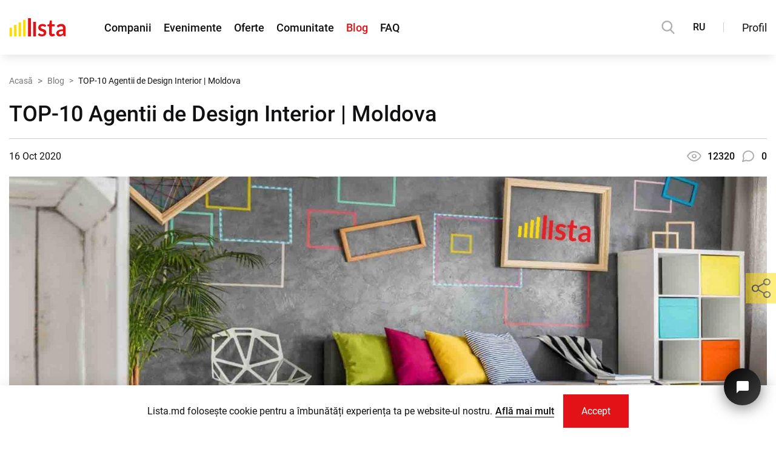

--- FILE ---
content_type: text/html; charset=UTF-8
request_url: https://lista.md/articol/top-10-agentii-de-design-interior-moldova-212
body_size: 23676
content:
<!DOCTYPE html>
<html lang="ro">
<head>
	<!-- Required meta tags -->
	<meta charset="utf-8">
	<meta name="viewport" content="width=device-width, initial-scale=1, shrink-to-fit=no">
	<link rel="icon" type="image/ico" sizes="16x16" href="/assets/global/img/favicon.ico?1600325311">
			<title>TOP-10 Agentii de Design Interior | Moldova</title>
	<meta name="title" content="TOP-10 Agentii de Design Interior | Moldova">
	<meta name="keywords" content="citate, titlu, top companii, despre companii, lista companii, informații despre companii, Republica Moldova, text, situații financiare firme, top companii, info companii, firme info, nume de companii, noutăți moldova, informații despre moldova"/>
	<meta name="description" content="Un design interior este ocazia perfectă pentru a încerca un stil nou și pentru a face schimbări, uneori necesare pentru fiecare. Găsește un designer interior in unul dintre top Agentii de Design Interior Moldova"/>
	<meta property="fb:app_id" content="273827183310674" />
	<meta property="og:title" content="TOP-10 Agentii de Design Interior | Moldova" />
	<meta property="og:description" content="Un design interior este ocazia perfectă pentru a încerca un stil nou și pentru a face schimbări, uneori necesare pentru fiecare. Găsește un designer interior in unul dintre top Agentii de Design Interior Moldova" />
	<meta property="og:type" content="website" />
	<meta property="og:url" content="https://lista.md/articol/top-10-agentii-de-design-interior-moldova-212" />
	<link rel="canonical" href="https://lista.md/articol/top-10-agentii-de-design-interior-moldova-212">
	
	<meta name="twitter:title" content="TOP-10 Agentii de Design Interior | Moldova" />
	<meta name="twitter:description" content="Un design interior este ocazia perfectă pentru a încerca un stil nou și pentru a face schimbări, uneori necesare pentru fiecare. Găsește un designer interior in unul dintre top Agentii de Design Interior Moldova"/>
	<meta name="twitter:card" content="summary" />
	<meta name="twitter:site" content="Lista.md">
	
			
	<meta property="og:image" content="https://lista.md/public/uploads/articles/212/cover_mm_desktop_5f89692cbffd7.jpeg?1602840926" />
	<meta property="og:image:width" content="720" />
	<meta property="og:image:height" content="300" />
	<meta property="og:image:type" content="image/jpeg" />
	
	<meta name="twitter:image" content="https://lista.md/public/uploads/articles/212/cover_mm_desktop_5f89692cbffd7.jpeg?1602840926">
		
	<script type="application/ld+json">
{
    "@context": "http://schema.org",
    "@type": "Article",
    "mainEntityOfPage": {
        "@type": "WebPage",
        "@id": "https://lista.md/articol/top-10-agentii-de-design-interior-moldova-212"
    },
    "headline": "TOP-10 Agentii de Design Interior | Moldova",
    "image": {
        "@type": "ImageObject",
        "url": "https://lista.md/public/uploads/articles/212/cover_5f89692cbffd7.jpeg?1602840926",
        "width": "638",
        "height": "1530"
    },
    "datePublished": "2020-10-16 00:00:00",
    "dateModified": "2020-10-16 12:35:26",
    "publisher": {
        "@type": "Organization",
        "name": "Lista.md",
        "logo": {
            "@type": "ImageObject",
            "url": "https://lista.md/assets/public/img/logo.svg",
            "width": "32",
            "height": "90"
        }
    },
    "description": "Un design interior este ocazia perfectă pentru a &icirc;ncerca un stil nou și pentru a face schimbări, uneori necesare pentru fiecare. Găsește un designer interior in unul dintre top Agentii de Design Interior Moldova",
    "interactionStatistic": [
        {
            "@type": "InteractionCounter",
            "interactionType": "http://schema.org/CommentAction",
            "userInteractionCount": 0
        }
    ]
}
</script>			<!-- GA -->
		<script rel="preconnect" async src="https://www.googletagmanager.com/gtag/js?id=UA-98479582-1"></script>
		<script>
			window.dataLayer = window.dataLayer || [];
			function gtag(){dataLayer.push(arguments);}
			gtag('js', new Date());
			gtag('config', 'UA-98479582-1');

			const public_recaptcha_key = '6LdpFq4UAAAAAAq-xYBM6Gh8_pb_SfKCK6W1rVt9';
		</script>
		<!-- GA -->
		<!-- Critical CSS & Icomoon -->
	<style>
		.h1-title-main{margin-top:0}
		@font-face {font-family: 'icomoon'; font-display: block; src: url("/assets/global/fonts/icomoon.eot?1660025455"); src: url("/assets/global/fonts/icomoon.eot?1660025455#iefix") format('embedded-opentype'), url("/assets/global/fonts/icomoon.ttf?1660025455") format('truetype'), url("/assets/global/fonts/icomoon.woff?1660025455") format('woff'), url("/assets/global/fonts/icomoon.svg?1660025455") format('svg'); font-weight: normal; font-style: normal;}
		body{letter-spacing:.01px;line-height:1.5;margin:0;font-family:Roboto,Arial,sans-serif!important;-webkit-text-size-adjust:none;color:#111113!important;min-height:101vh}@media (max-width:340px){body{min-width:320px}}@media (max-height:340px){body{min-height:320px}}body.modal-open{overflow:hidden}@media (min-width:1281px){body.modal-open{margin-right:17px}}body,input{font-size:16px!important}@media (max-width:575px){body,input{font-size:14px!important}}svg{vertical-align:middle}a{color:#111113}p{margin:0}h1,h2,h3,h4,h5,h6{line-height:1.2}.form-group{margin-bottom:1rem}.container{line-height:1.7;width:100%;padding-right:15px;padding-left:15px;margin-right:auto;margin-left:auto}@media (max-width:1199px){.container{max-width:100%!important}}@media (min-width:1200px){.container{max-width:1560px!important}}.image img{max-width:100%;max-height:100%}img{vertical-align:middle}ul.list{list-style-type:none;margin:0;padding:0}ul{padding:0;margin:0}a{text-decoration:none}.ta-c{text-align:center}.main-section{margin-bottom:50px;margin-top:50px}@media (min-width:768px){.main-section{margin-bottom:70px;margin-top:70px}}@media (min-width:1200px){.main-section{margin-bottom:100px;margin-top:100px}}.main-section.without-bottom{margin-bottom:0}.main-section.without-top{margin-top:0}.main-section__padding{padding-bottom:50px;padding-top:50px}@media (min-width:768px){.main-section__padding{padding-bottom:70px;padding-top:70px}}@media (min-width:1200px){.main-section__padding{padding-bottom:100px;padding-top:100px}}.header-hidden .main-section.first-section{padding-top:50px}@media (max-width:1199px){.header-hidden .main-section.first-section{margin-top:60px;padding-top:40px}}@media (max-width:767px){.header-hidden .main-section.first-section{padding-top:30px}}.block-alert{width:100%;padding:30px;font-size:20px;text-transform:none;display:block;margin-bottom:30px}@media (max-width:1199px){.block-alert{font-size:18px;padding:15px}}@media (max-width:575px){.block-alert{font-size:16px;padding:5px 10px;margin-bottom:15px}}.block-alert a{color:#fedc00}.block-alert a:hover{color:#fff;text-decoration:underline}.search-modal.hide{visibility:hidden;opacity:0}.b-page_newyear{position:relative;width:100%}.b-head-decor{display:none}.b-page_newyear .b-head-decor{position:absolute;top:0;left:0;display:block;height:115px;width:100%;overflow:hidden;background:url("/assets/public/img/christmas_event/b-head-decor_newyear.png") repeat-x 0 0}.b-page_newyear .b-head-decor__inner{position:absolute;top:0;left:0;height:115px;display:block;width:373px}.b-page_newyear .b-head-decor::before{content:'';display:block;position:absolute;top:-115px;left:0;z-index:3;height:115px;display:block;width:100%;-webkit-box-shadow:0 15px 30px rgba(0,0,0,.75);box-shadow:0 15px 30px rgba(0,0,0,.75)}.b-page_newyear .b-head-decor__inner_n2{left:373px}.b-page_newyear .b-head-decor__inner_n3{left:746px}.b-page_newyear .b-head-decor__inner_n4{left:1119px}.b-page_newyear .b-head-decor__inner_n5{left:1492px}.b-page_newyear .b-head-decor__inner_n6{left:1865px}.b-page_newyear .b-head-decor__inner_n7{left:2238px}.b-ball{position:absolute}.b-ball_n1{top:0;left:3px;width:59px;height:83px}.b-ball_n2{top:-19px;left:51px;width:55px;height:70px}.b-ball_n3{top:9px;left:88px;width:49px;height:67px}.b-ball_n4{top:0;left:133px;width:57px;height:102px}.b-ball_n5{top:0;left:166px;width:49px;height:57px}.b-ball_n6{top:6px;left:200px;width:54px;height:70px}.b-ball_n7{top:0;left:240px;width:56px;height:67px}.b-ball_n8{top:0;left:283px;width:54px;height:53px}.b-ball_n9{top:10px;left:321px;width:49px;height:66px}.b-ball_n1 .b-ball__i{background:url("/assets/public/img/christmas_event/b-ball_n1.png") no-repeat}.b-ball_n2 .b-ball__i{background:url("/assets/public/img/christmas_event/b-ball_n2.png") no-repeat}.b-ball_n3 .b-ball__i{background:url("/assets/public/img/christmas_event/b-ball_n3.png") no-repeat}.b-ball_n4 .b-ball__i{background:url("/assets/public/img/christmas_event/b-ball_n4.png") no-repeat}.b-ball_n5 .b-ball__i{background:url("/assets/public/img/christmas_event/b-ball_n5.png") no-repeat}.b-ball_n6 .b-ball__i{background:url("/assets/public/img/christmas_event/b-ball_n6.png") no-repeat}.b-ball_n7 .b-ball__i{background:url("/assets/public/img/christmas_event/b-ball_n7.png") no-repeat}.b-ball_n8 .b-ball__i{background:url("/assets/public/img/christmas_event/b-ball_n8.png") no-repeat}.b-ball_n9 .b-ball__i{background:url("/assets/public/img/christmas_event/b-ball_n9.png") no-repeat}.b-ball_i1 .b-ball__i{background:url("/assets/public/img/christmas_event/b-ball_i1.png") no-repeat}.b-ball_i2 .b-ball__i{background:url("/assets/public/img/christmas_event/b-ball_i2.png") no-repeat}.b-ball_i3 .b-ball__i{background:url("/assets/public/img/christmas_event/b-ball_i3.png") no-repeat}.b-ball_i4 .b-ball__i{background:url("/assets/public/img/christmas_event/b-ball_i4.png") no-repeat}.b-ball_i5 .b-ball__i{background:url("/assets/public/img/christmas_event/b-ball_i5.png") no-repeat}.b-ball_i6 .b-ball__i{background:url("/assets/public/img/christmas_event/b-ball_i6.png") no-repeat}.b-ball_i1{top:0;left:0;width:25px;height:71px}.b-ball_i2{top:0;left:25px;width:61px;height:27px}.b-ball_i3{top:0;left:176px;width:29px;height:31px}.b-ball_i4{top:0;left:205px;width:50px;height:51px}.b-ball_i5{top:0;left:289px;width:78px;height:28px}.b-ball_i6{top:0;left:367px;width:6px;height:69px}.b-ball__i{position:absolute;width:100%;height:100%;-webkit-transform-origin:50% 0;-ms-transform-origin:50% 0;transform-origin:50% 0;-webkit-transition:all .3s ease-in-out;-o-transition:all .3s ease-in-out;transition:all .3s ease-in-out;pointer-events:none}.b-ball_bounce{-webkit-transform:scale(.7);-ms-transform:scale(.7);transform:scale(.7)}.b-ball_bounce .b-ball__right{position:absolute;top:0;right:0;left:50%;bottom:0;z-index:9}.b-ball_bounce:hover .b-ball__right{display:none}.b-ball_bounce .b-ball__right:hover{left:0;display:block!important}.b-ball_bounce.bounce>.b-ball__i{-webkit-transform:rotate(-9deg);-ms-transform:rotate(-9deg);transform:rotate(-9deg)}.b-ball_bounce .b-ball__right.bounce+.b-ball__i{-webkit-transform:rotate(9deg);-ms-transform:rotate(9deg);transform:rotate(9deg)}.b-ball_bounce.bounce1>.b-ball__i{-webkit-transform:rotate(6deg);-ms-transform:rotate(6deg);transform:rotate(6deg)}.b-ball_bounce .b-ball__right.bounce1+.b-ball__i{-webkit-transform:rotate(-6deg);-ms-transform:rotate(-6deg);transform:rotate(-6deg)}.b-ball_bounce.bounce2>.b-ball__i{-webkit-transform:rotate(-3deg);-ms-transform:rotate(-3deg);transform:rotate(-3deg)}.b-ball_bounce .b-ball__right.bounce2+.b-ball__i{-webkit-transform:rotate(3deg);-ms-transform:rotate(3deg);transform:rotate(3deg)}.b-ball_bounce.bounce3>.b-ball__i{-webkit-transform:rotate(1.5deg);-ms-transform:rotate(1.5deg);transform:rotate(1.5deg)}.b-ball_bounce .b-ball__right.bounce3+.b-ball__i{-webkit-transform:rotate(-1.5deg);-ms-transform:rotate(-1.5deg);transform:rotate(-1.5deg)}.global-navigation{position:fixed;top:0;left:0;z-index:1010;background-color:#fff;-webkit-box-shadow:0 10px 15px -5px rgba(0,0,0,.1);box-shadow:0 10px 15px -5px rgba(0,0,0,.1);width:100%;max-width:100vw;min-width:320px}.global-navigation.priority{z-index:1111}.global-navigation.fancybox-margin{padding-right:17px!important;margin-right:0!important}.global-navigation ul{padding:0;margin:0}.global-navigation a{color:#111113;text-decoration:none}.global-navigation a:hover{color:#e21216}.global-navigation__substrate{height:calc(100vh + 200px);position:fixed;top:60px;left:0;background-color:rgba(0,0,0,.7);width:100%;-webkit-transition:all .35s;-o-transition:all .35s;transition:all .35s;z-index:-1}@media (min-width:1200px){.global-navigation__substrate{top:90px}}.global-navigation__substrate.popup-hidden{visibility:hidden;opacity:0}.global-navigation__block{height:90px;padding:0 30px;display:-webkit-box;display:-webkit-flex;display:-ms-flexbox;display:flex;-webkit-box-align:center;-webkit-align-items:center;-ms-flex-align:center;align-items:center;-webkit-box-pack:justify;-webkit-justify-content:space-between;-ms-flex-pack:justify;justify-content:space-between;width:100%;max-width:1920px;margin:0 auto}@media (max-width:1560px){.global-navigation__block{padding:0 15px}}@media (max-width:1199px){.global-navigation__block{height:60px;padding-left:0}}.global-navigation__items{display:-webkit-box;display:-webkit-flex;display:-ms-flexbox;display:flex}.global-navigation__items .global-navigation__lang{display:none}@media (max-width:1199px){.global-navigation__items .global-navigation__lang{display:-webkit-box;display:-webkit-flex;display:-ms-flexbox;display:flex}}.global-navigation__items-block{display:-webkit-box;display:-webkit-flex;display:-ms-flexbox;display:flex}@media (max-width:1199px){.global-navigation__items-block{position:fixed;top:60px;-webkit-box-orient:vertical;-webkit-box-direction:normal;-webkit-flex-direction:column;-ms-flex-direction:column;flex-direction:column;left:0;width:240px;height:calc(100% + 60px);background-color:#fff;-webkit-box-shadow:0 15px 20px rgba(0,0,0,.15);box-shadow:0 15px 20px rgba(0,0,0,.15);padding:30px 30px 0;-webkit-transition:all .3s ease-out;-o-transition:all .3s ease-out;transition:all .3s ease-out;-ms-scroll-chaining:none;overscroll-behavior:none}.global-navigation__items-block.popup-hidden{visibility:hidden;left:-240px}.global-navigation__items-block.popup-hidden .global-navigation-border{left:-240px}}@media (max-height:575px) and (max-width:1199px){.global-navigation__items-block{overflow:auto;height:100%;display:block;max-height:calc(100% - 60px)}}.global-navigation__burger{width:55px;height:100%}.global-navigation__burger button{height:100%;width:55px;border:0;padding:0 0 0 15px;background-color:transparent;display:-webkit-box;display:-webkit-flex;display:-ms-flexbox;display:flex;-webkit-box-align:center;-webkit-align-items:center;-ms-flex-align:center;align-items:center;outline:0!important;cursor:pointer}.global-navigation__burger button>div{width:20px}.global-navigation__burger button>div div{background-color:#000;height:2px;border-radius:25px;-webkit-transition:all .3s;-o-transition:all .3s;transition:all .3s}.global-navigation__burger button>div div:nth-child(1){width:20px}.global-navigation__burger button>div div:nth-child(2){width:15px;margin:4px 0}.global-navigation__burger button>div div:nth-child(3){width:10px}.global-navigation__burger button>div.show div:nth-child(1){-webkit-transform:rotate(45deg) translate(3px,5px);-ms-transform:rotate(45deg) translate(3px,5px);transform:rotate(45deg) translate(3px,5px);width:22px}.global-navigation__burger button>div.show div:nth-child(2){opacity:0}.global-navigation__burger button>div.show div:nth-child(3){width:22px;-webkit-transform:rotate(-45deg) translate(3px,-6px);-ms-transform:rotate(-45deg) translate(3px,-6px);transform:rotate(-45deg) translate(3px,-6px)}@media (min-width:1200px){.global-navigation__burger{display:none}}.global-navigation__logo a{display:block;position:absolute;left:calc(50% - 35px);top:18px}@media (min-width:1200px){.global-navigation__logo a{position:static}}.global-navigation__logo svg{width:70px;height:23px}@media (min-width:1200px){.global-navigation__logo svg{height:30px;width:94px}}.global-navigation__links{display:-webkit-box;display:-webkit-flex;display:-ms-flexbox;display:flex;-webkit-box-align:center;-webkit-align-items:center;-ms-flex-align:center;align-items:center}@media (max-height:575px) and (max-width:1199px){.global-navigation__links{-webkit-box-align:start;-webkit-align-items:flex-start;-ms-flex-align:start;align-items:flex-start;min-height:216px}}.global-navigation__links ul{list-style-type:none;display:-webkit-box;display:-webkit-flex;display:-ms-flexbox;display:flex;margin-left:63px}.global-navigation__links ul li.active a{color:#e21216}@media (max-width:1199px){.global-navigation__links ul{margin-left:0;-webkit-box-orient:vertical;-webkit-box-direction:normal;-webkit-flex-direction:column;-ms-flex-direction:column;flex-direction:column}.global-navigation__links ul li{margin:6px 0}}.global-navigation__links a{font-size:20px;font-weight:500;margin-right:30px}@media (max-width:1366px){.global-navigation__links a{margin-right:20px;font-size:18px}}@media (max-width:1199px){.global-navigation__links a{margin-right:0;font-size:16px;font-weight:400}}.global-navigation__share{display:none}@media (max-width:1199px){.global-navigation__share{display:-webkit-box;display:-webkit-flex;display:-ms-flexbox;display:flex;position:absolute;left:30px;bottom:160px;-webkit-box-orient:vertical;-webkit-box-direction:normal;-webkit-flex-direction:column;-ms-flex-direction:column;flex-direction:column;-webkit-transition:all .3s ease-out;-o-transition:all .3s ease-out;transition:all .3s ease-out}.global-navigation__share-text{font-size:14px;margin-bottom:15px}.global-navigation__share-socials{display:-webkit-box;display:-webkit-flex;display:-ms-flexbox;display:flex;width:150px;-webkit-flex-wrap:wrap;-ms-flex-wrap:wrap;flex-wrap:wrap}.global-navigation__share-socials a{overflow:hidden;margin-right:10px;height:36px;width:36px}.global-navigation__share-socials a span{display:-webkit-box;display:-webkit-flex;display:-ms-flexbox;display:flex;font-size:36px}.global-navigation__share-socials a:nth-last-child(1),.global-navigation__share-socials a:nth-last-child(2){margin-top:10px}}@media (max-height:575px) and (max-width:1199px){.global-navigation__share{position:static;margin-top:50px;padding-bottom:30px}}.global-navigation__divider{display:none}@media (min-width:1200px){.global-navigation__divider{display:block;width:1px;height:16px;background-color:#ccc;margin:0 30px}}.global-navigation__actions{display:-webkit-box;display:-webkit-flex;display:-ms-flexbox;display:flex;-webkit-box-align:center;-webkit-align-items:center;-ms-flex-align:center;align-items:center}.global-navigation__actions .global-navigation__lang{display:block}@media (max-width:1199px){.global-navigation__actions .global-navigation__lang{display:none}}.global-navigation__login{padding:0;min-height:30px;border:0;background-color:transparent;cursor:pointer;color:#111113;outline:0!important;font-size:18px;font-family:Roboto,Arial,sans-serif}@media (max-width:1199px){.global-navigation__login{font-size:16px;min-height:40px}}.global-navigation__login.active,.global-navigation__login:hover{color:#e21216}@media (pointer:coarse){.global-navigation__login:hover{color:#111113}.global-navigation__login:hover.active{color:#e21216}}.global-navigation__profile{padding:0;border:0;background-color:transparent;cursor:pointer;outline:0!important;position:relative;height:56px;width:65px}@media (min-width:1200px){.global-navigation__profile{width:73px}}.global-navigation__profile-arrow{position:absolute;right:0;font-size:11px;top:22px;font-weight:600!important}.global-navigation__profile.login-as-user{width:55px}@media (min-width:1200px){.global-navigation__profile.login-as-user{width:69px}}.global-navigation__profile.login-as-user .global-navigation__avatar{border-color:#1f78de;border-radius:50%;width:40px;height:40px}@media (min-width:1200px){.global-navigation__profile.login-as-user .global-navigation__avatar{width:48px;height:48px}}.global-navigation__profile.login-as-user .global-navigation__avatar-frame{border-radius:50%}.global-navigation__profile.login-as-user .global-navigation__avatar-notification{top:7px;right:14px}@media (min-width:1200px){.global-navigation__profile.login-as-user .global-navigation__avatar-notification{top:2px;right:19px}}.global-navigation__avatar{border:2px solid #34ae17;width:46px;height:39.77px}@media (min-width:1200px){.global-navigation__avatar{width:54px;height:46.45px}}.global-navigation__avatar-frame{border:2px solid #fff;overflow:hidden}.global-navigation__avatar-company{position:relative}.global-navigation__avatar-notification{position:absolute;width:17px;height:17px;border:2px solid #fff;border-radius:50%;background-color:#e21216;top:2px;right:13px}@media (min-width:1200px){.global-navigation__avatar-notification{top:0;right:15px}}.global-navigation__avatar img{width:100%;height:100%}.global-navigation-border{position:fixed;top:90px;right:30px;display:-webkit-box;display:-webkit-flex;display:-ms-flexbox;display:flex;-webkit-transition:all .3s ease-out;-o-transition:all .3s ease-out;transition:all .3s ease-out;z-index:1}@media (max-width:1560px){.global-navigation-border{right:15px}}@media (max-width:1199px){.global-navigation-border{top:60px;right:0}}@media (min-width:1921px){.global-navigation-border{right:calc(50% - (1920px)/ 2 + 30px)}}.global-navigation-border span{display:block}.global-navigation-border span:nth-child(1){width:190px;height:4px;background-color:#e21216}.global-navigation-border span:nth-child(2){width:50px;height:4px;background-color:#fedc00}.global-navigation-border.in-menu{display:none;right:auto;left:0}@media (max-width:1199px){.global-navigation-border.in-menu{display:-webkit-box;display:-webkit-flex;display:-ms-flexbox;display:flex;-webkit-box-orient:horizontal;-webkit-box-direction:reverse;-webkit-flex-direction:row-reverse;-ms-flex-direction:row-reverse;flex-direction:row-reverse}}.global-navigation__search{display:block;height:22px;width:22px;cursor:pointer}@media (max-width:1199px){.global-navigation__search{position:absolute;left:63px;top:19px}}.global-navigation__search path{fill:#AFAFAF}.global-navigation__search:hover path{fill:#E21216}.global-navigation__lang{margin-left:30px;font-weight:500;font-size:18px}@media (max-width:1366px){.global-navigation__lang{font-size:16px}}@media (max-width:1199px){.global-navigation__lang{margin:10px 0 22px 0;height:30px}.global-navigation__lang button{width:40px;height:30px;border:1px solid #ccc;background-color:#fff;font-size:14px;display:inline-block;padding:0}.global-navigation__lang button.active{border-color:#e21216;background-color:#e21216;color:#fff;cursor:default;pointer-events:none}}.global-navigation .fancybox_login{margin-right:30px}.global-navigation__popup{position:fixed;right:30px;top:90px;width:240px;padding:30px 30px 0;max-height:calc(100% - 105px);background-color:#fff;-webkit-box-shadow:-3px 5px 17px rgba(0,0,0,.15);box-shadow:-3px 5px 17px rgba(0,0,0,.15);-webkit-transition:all .3s ease-out;-o-transition:all .3s ease-out;transition:all .3s ease-out;overflow:auto;-ms-scroll-chaining:none;overscroll-behavior:none;z-index:1111}@media (max-width:1560px){.global-navigation__popup{right:15px}}@media (max-width:1199px){.global-navigation__popup{top:60px;right:0;height:100%;max-height:calc(100% + 60px)}}@media (max-height:575px) and (max-width:1199px){.global-navigation__popup{max-height:calc(100% - 60px)}}@media (min-width:1921px){.global-navigation__popup{right:calc(50% - (1920px)/ 2 + 30px)}}.global-navigation__popup a{color:#111113;text-decoration:none}.global-navigation__popup a:hover{color:#e21216}.global-navigation__popup ul{padding:0;margin:0}.global-navigation__popup.popup-hidden{visibility:hidden;opacity:0;top:100px}@media (max-width:1199px){.global-navigation__popup.popup-hidden{top:60px;opacity:1;right:-240px}}.global-navigation__popup.popup-hidden .global-navigation-border{right:-240px;top:60px}@media (min-width:1200px){.global-navigation__popup.popup-hidden .global-navigation-border{right:15px;top:100px}}@media (min-width:1561px){.global-navigation__popup.popup-hidden .global-navigation-border{right:30px}}@media (min-width:1921px){.global-navigation__popup.popup-hidden .global-navigation-border{right:calc(50% - (1920px)/ 2 + 30px)}}.global-navigation__popup-profile{display:-webkit-box;display:-webkit-flex;display:-ms-flexbox;display:flex}.global-navigation__popup-avatar{height:70px}.global-navigation__popup-avatar img{width:100%;height:100%}.global-navigation__popup-avatar-user{border-radius:50%;overflow:hidden;width:70px}.global-navigation__popup-avatar-company{width:83.72px;position:relative}.global-navigation__popup-edit{margin:27px 0 0 20px;font-size:14px;height:22px}.global-navigation__popup-edit .text{color:#111113}.global-navigation__popup-edit .icon-popup-pencil{margin-right:8px;font-size:16px}.global-navigation__popup-info{margin:20px 0;padding-bottom:20px;border-bottom:1px solid #ccc}.global-navigation__popup-info-name{font-weight:500;width:100%;word-wrap:break-word;display:inline-block}.global-navigation__popup-info-label{display:-webkit-inline-box;display:-webkit-inline-flex;display:-ms-inline-flexbox;display:inline-flex;padding:2px 11px;margin-top:5px;font-size:14px;color:#fff;background-color:#34ae17}.global-navigation__popup-info-label.login-as-user{background-color:#1f78de}.global-navigation__popup-links{list-style-type:none;padding-bottom:30px!important}.global-navigation__popup-links li{width:100%;display:-webkit-box;display:-webkit-flex;display:-ms-flexbox;display:flex;margin-top:8px}.global-navigation__popup-links li:first-child{margin-top:0}.global-navigation__popup-links li:last-child{border-top:1px solid #ccc;padding-top:20px;margin-top:20px}.global-navigation__popup-links a{line-height:1.35;font-size:16px}.cookie-block__btn a,.global-navigation__registration{font-family:Roboto,Arial,sans-serif;cursor:pointer;border-radius:0;-webkit-box-shadow:none;box-shadow:none;-webkit-transition:all .3s ease;-o-transition:all .3s ease;transition:all .3s ease;text-align:center;outline:0;overflow:hidden;display:inline-block}.cookie-block__btn a:hover,.global-navigation__registration:hover{text-decoration:none}.cookie-block__btn a:focus,.global-navigation__registration:focus{outline:0}.cookie-block__btn a,.global-navigation__registration{padding:0 20px}@media (min-width:768px){.cookie-block__btn a,.global-navigation__registration{padding:0 30px}}.cookie-block__btn a{line-height:40px}@media (min-width:768px) and (min-height:426px){.cookie-block__btn a{line-height:45px}}@media (min-width:992px){.cookie-block__btn a{line-height:50px}}@media (min-width:1200px){.cookie-block__btn a{line-height:55px}}.global-navigation__registration{line-height:38px}@media (min-width:768px) and (min-height:426px){.global-navigation__registration{line-height:43px}}@media (min-width:992px){.global-navigation__registration{line-height:48px}}@media (min-width:1200px){.global-navigation__registration{line-height:53px}}.cookie-block__btn a{height:40px!important}@media (min-width:768px) and (min-height:426px){.cookie-block__btn a{height:45px!important}}@media (min-width:992px){.cookie-block__btn a{height:50px!important}}@media (min-width:1200px){.cookie-block__btn a{height:55px!important}}.cookie-block__btn a{background-color:#e21216;color:#fff;border:0}.cookie-block__btn a:not(.btns-no_hover):hover{background-color:#fedc00;color:#111113}@media (pointer:coarse){.cookie-block__btn a:not(.btns-no_hover):hover{background-color:#e21216;color:#fff}.cookie-block__btn a:not(.btns-no_hover):active{background-color:#fedc00;color:#111113}}.cookie-block__btn a.btns-no_hover:hover{background-color:#e21216;color:#fff}.global-navigation__registration{background-color:transparent;border:1px solid #111113;color:#111113}.global-navigation__registration:not(.btns-no_hover):not(.white):hover{background-color:#e21216;border-color:#e21216;color:#fff}@media (pointer:coarse){.global-navigation__registration:not(.btns-no_hover):not(.white):hover{background-color:transparent;border-color:#111113;color:#111113}.global-navigation__registration:not(.btns-no_hover):not(.white):active{background-color:#e21216;border-color:#e21216;color:#fff}}.white.global-navigation__registration{border-color:#fff;color:#fff}.white.global-navigation__registration:hover{background-color:#e21216;border-color:#e21216;color:#fff}@media (pointer:coarse){.white.global-navigation__registration:hover{background-color:transparent;border-color:#fff;color:#fff}.white.global-navigation__registration:active{background-color:#e21216;border-color:#e21216;color:#fff}}.btns-no_hover.global-navigation__registration:hover{background-color:transparent;border-color:#111113;color:#111113}.btns-with_icon.global-navigation__registration i{color:#e21216}.global-navigation__popup-login>div{display:-webkit-box;display:-webkit-flex;display:-ms-flexbox;display:flex;-webkit-box-pack:justify;-webkit-justify-content:space-between;-ms-flex-pack:justify;justify-content:space-between;font-size:16px;line-height:19px;margin-bottom:10px}.global-navigation__popup-login>b{white-space:nowrap;font-size:14px;line-height:19px;margin-bottom:15px;display:block}.global-navigation__popup-login form{display:-webkit-box;display:-webkit-flex;display:-ms-flexbox;display:flex;-webkit-box-orient:vertical;-webkit-box-direction:normal;-webkit-flex-direction:column;-ms-flex-direction:column;flex-direction:column;position:relative}.global-navigation__popup-login form input,.global-navigation__popup-login form label{font-size:14px}.global-navigation__popup-login form input{height:40px!important}.global-navigation__popup-login form input[type=submit]{cursor:pointer;border:0;background-color:#e21216;color:#fff;outline:0;-webkit-transition:all .3s;-o-transition:all .3s;transition:all .3s}.global-navigation__popup-login form input[type=submit]:hover{background-color:#fedc00;color:#111113}.global-navigation__popup-login form input[type=submit].hover{color:#111113!important;background-color:#fedc00!important}@media (pointer:coarse){.global-navigation__popup-login form input[type=submit]:hover{background-color:#e21216;color:#fff}}.global-navigation__popup-login form div:not(.f_custom_checkbox_main){-webkit-transition:all .2s ease-out;-o-transition:all .2s ease-out;transition:all .2s ease-out}.global-navigation__popup-login form div:not(.f_custom_checkbox_main) label{margin:10px 0 3px}.global-navigation__popup-login form div:not(.f_custom_checkbox_main).error{margin-bottom:22px;-webkit-transition:all .15s ease-in;-o-transition:all .15s ease-in;transition:all .15s ease-in}.global-navigation__popup-login form .f_custom_checkbox_main{margin:10px 0 20px}.global-navigation__popup-respass{font-size:14px;margin:10px 0 30px;display:-webkit-inline-box;display:-webkit-inline-flex;display:-ms-inline-flexbox;display:inline-flex;color:#e21216!important}.global-navigation__popup-socials{margin-bottom:30px!important}.global-navigation__popup-socials a{width:40px;height:40px;overflow:hidden}.global-navigation__popup-socials a>span{font-size:40px;display:-webkit-box;display:-webkit-flex;display:-ms-flexbox;display:flex}header{background:#fff}@media (max-width:991px){header.main-page{padding-top:76px}}@media (max-width:991px) and (max-height:425px){header.main-page{padding-top:60px}}@media (max-width:767px){header.main-page{padding-top:60px}}header .pages{background:#fff;position:relative;z-index:996}main{-webkit-transition:all .35s;-o-transition:all .35s;transition:all .35s}main.page{-webkit-transition:all .3s;-o-transition:all .3s;transition:all .3s;padding:0}main.page.fix-pos{margin-top:0;padding:0;-webkit-transition:all .35s;-o-transition:all .35s;transition:all .35s}@media (max-width:991px){main.page.fix-pos{margin-top:0;padding:0;-webkit-transition:all .3s;-o-transition:all .3s;transition:all .3s}}.notification_block{padding:10px 15px;margin-bottom:15px}.tidio__chat__btn{outline:0!important;position:fixed;bottom:52px;right:25px;width:61px;height:61px;background:-o-linear-gradient(315deg,#000,#434343)!important;background:linear-gradient(135deg,#000,#434343)!important;-webkit-box-shadow:rgba(0,0,0,.5) 0 4px 24px!important;box-shadow:rgba(0,0,0,.5) 0 4px 24px!important;border-radius:100%;z-index:999;border:none;overflow:hidden;cursor:pointer;display:-webkit-box;display:-webkit-flex;display:-ms-flexbox;display:flex;-webkit-box-pack:center;-webkit-justify-content:center;-ms-flex-pack:center;justify-content:center;-webkit-box-align:center;-webkit-align-items:center;-ms-flex-align:center;align-items:center;-webkit-transition:all .2s ease-in-out!important;-o-transition:all .2s ease-in-out!important;transition:all .2s ease-in-out!important}@media (max-width:991px) and (max-height:425px){.tidio__chat__btn{bottom:25px;right:15px;width:50px;height:50px}}@media (max-width:767px){.tidio__chat__btn{bottom:25px;right:15px;width:50px;height:50px}}.tidio__chat__btn__icon{color:#fff;position:absolute;top:50%;left:50%;-webkit-transform:translate(-50%,-50%);-ms-transform:translate(-50%,-50%);transform:translate(-50%,-50%);width:24px;height:24px;-webkit-transition:all .2s ease-in-out!important;-o-transition:all .2s ease-in-out!important;transition:all .2s ease-in-out!important}@media (max-width:767px){.tidio__chat__btn__icon{width:19px;height:19px}}.tidio__chat__btn__icon svg{width:100%;height:100%}.tidio__chat__btn__icon2{display:none!important;position:absolute;width:0;height:0;left:50%;top:50%;-webkit-transform:translate(-50%,-50%);-ms-transform:translate(-50%,-50%);transform:translate(-50%,-50%)}.tidio__chat__btn__icon2 svg{fill:#007dfc}@media (min-width:768px){.tidio__chat__btn:hover{width:75px;height:75px;-webkit-transform:translate(7px,7px);-ms-transform:translate(7px,7px);transform:translate(7px,7px)}.tidio__chat__btn:hover .tidio__chat__btn__icon{background:#fff;border-radius:100%;width:90px;height:90px}.tidio__chat__btn:hover .tidio__chat__btn__icon2{display:-webkit-box!important;display:-webkit-flex!important;display:-ms-flexbox!important;display:flex!important;-webkit-transform:translate(-39%,-44%) scale(1.15);-ms-transform:translate(-39%,-44%) scale(1.15);transform:translate(-39%,-44%) scale(1.15);width:30px;height:30px}}.tidio__chat__btn .public-loader{display:none}.tidio__chat__btn .public-loader .ajax-loader{background-size:cover;width:40px;height:40px}@media (max-width:767px){.tidio__chat__btn .public-loader .ajax-loader{width:30px;height:30px}}.tidio__chat__btn.loading{background:0 0!important;-webkit-box-shadow:rgba(0,0,0,.35) 0 4px 24px!important;box-shadow:rgba(0,0,0,.35) 0 4px 24px!important}@media (max-width:767px){.tidio__chat__btn.loading{bottom:25px;right:15px;width:50px;height:50px}}.tidio__chat__btn.loading:hover{width:61px;height:61px;-webkit-transform:none;-ms-transform:none;transform:none}@media (max-width:767px){.tidio__chat__btn.loading:hover{width:50px;height:50px}}.tidio__chat__btn.loading .public-loader{display:block;background:#fff;left:0}.tidio__chat__btn.loading i{display:none!important}.tidio__chat__btn.alert-fixed,.tidio__chat__btn.fancybox-fixed{-webkit-transition:none!important;-o-transition:none!important;transition:none!important}.tidio__chat__btn.alert-fixed.alert-margin,.tidio__chat__btn.alert-fixed.fancybox-margin,.tidio__chat__btn.fancybox-fixed.alert-margin,.tidio__chat__btn.fancybox-fixed.fancybox-margin{right:calc(25px + 17px);margin-right:0}#tidio-chat-iframe.alert-fixed.alert-margin,#tidio-chat-iframe.fancybox-fixed.fancybox-margin{margin-right:17px!important}.cookie-block{display:-webkit-box;display:-webkit-flex;display:-ms-flexbox;display:flex;-webkit-box-align:center;-webkit-align-items:center;-ms-flex-align:center;align-items:center;-webkit-box-pack:center;-webkit-justify-content:center;-ms-flex-pack:center;justify-content:center;color:#111113;background:#fff;position:fixed;left:0;bottom:0;width:100vw;-webkit-box-shadow:0 0 20px 0 rgba(0,0,0,.1);box-shadow:0 0 20px 0 rgba(0,0,0,.1);z-index:998;padding:15px 0}@media (min-width:1200px){.cookie-block.alert-margin,.cookie-block.fancybox-margin{padding-right:17px;margin-right:0}}@media (max-width:1199px){.cookie-block{display:block;width:375px;left:15px;bottom:15px;padding:20px}.cookie-block.alert-margin,.cookie-block.fancybox-margin{padding-right:20px!important;margin-right:0}}@media (max-width:575px){.cookie-block{width:345px}}@media (max-width:425px){.cookie-block{width:100%;bottom:0;left:0}}.cookie-block__text{margin-right:5px;font-weight:400;line-height:1.2}@media (max-width:1199px){.cookie-block__text{margin-right:0;margin-bottom:5px}}@media (max-width:425px){.cookie-block__text{max-width:290px}}.cookie-block__target{font-weight:500;line-height:1.2;border-bottom:1px solid #111113;margin-right:15px;white-space:nowrap;color:#111113!important}@media (max-width:1199px){.cookie-block__target{margin-right:0}}.cookie-block__target:hover{color:#e21216!important;border-color:#e21216}.cookie-block__btn{display:-webkit-box;display:-webkit-flex;display:-ms-flexbox;display:flex}@media (max-width:1199px){.cookie-block__btn{margin-top:15px}}.h1-title-main{margin:0;font-size:40px;font-weight:500;line-height:1.2}@media (min-width:576px){.h1-title-main{font-size:53px}}@media (min-width:992px){.h1-title-main{font-size:65px}}@media (min-width:1601px){.h1-title-main{font-size:85px}}.h1-title{font-size:36px;line-height:1.2;font-weight:500;margin-bottom:15px;overflow-wrap:break-word}@media (max-width:1199px){.h1-title{font-size:28px}}@media (max-width:991px){.h1-title{font-size:26px}}@media (max-width:575px){.h1-title{font-size:24px}}.h2-title{font-size:28px;line-height:1.3;font-weight:500;margin-bottom:30px}@media (max-width:1199px){.h2-title{font-size:26px}}@media (max-width:991px){.h2-title{font-size:24px;font-weight:500;margin-bottom:20px}}@media (max-width:575px){.h2-title{font-size:22px}}.h3-title{font-size:22px;line-height:1.3;font-weight:500;margin-bottom:15px}@media (max-width:575px){.h3-title{font-size:20px}}@font-face{font-family:Roboto;font-style:normal;font-weight:400;font-display:swap;src:local("Roboto"),local("Roboto-Regular"),url("/assets/global/fonts/roboto/KFOmCnqEu92Fr1Mu72xKOzY.woff2") format("woff2");unicode-range:U+0460-052F,U+1C80-1C88,U+20B4,U+2DE0-2DFF,U+A640-A69F,U+FE2E-FE2F}@font-face{font-family:Roboto;font-style:normal;font-weight:400;font-display:swap;src:local("Roboto"),local("Roboto-Regular"),url("/assets/global/fonts/roboto/KFOmCnqEu92Fr1Mu5mxKOzY.woff2") format("woff2");unicode-range:U+0400-045F,U+0490-0491,U+04B0-04B1,U+2116}@font-face{font-family:Roboto;font-style:normal;font-weight:400;font-display:swap;src:local("Roboto"),local("Roboto-Regular"),url("/assets/global/fonts/roboto/KFOmCnqEu92Fr1Mu7GxKOzY.woff2") format("woff2");unicode-range:U+0100-024F,U+0259,U+1E00-1EFF,U+2020,U+20A0-20AB,U+20AD-20CF,U+2113,U+2C60-2C7F,U+A720-A7FF}@font-face{font-family:Roboto;font-style:normal;font-weight:400;font-display:swap;src:local("Roboto"),local("Roboto-Regular"),url("/assets/global/fonts/roboto/KFOmCnqEu92Fr1Mu4mxK.woff2") format("woff2");unicode-range:U+0000-00FF,U+0131,U+0152-0153,U+02BB-02BC,U+02C6,U+02DA,U+02DC,U+2000-206F,U+2074,U+20AC,U+2122,U+2191,U+2193,U+2212,U+2215,U+FEFF,U+FFFD}@font-face{font-family:Roboto;font-style:normal;font-weight:500;font-display:swap;src:local("Roboto Medium"),local("Roboto-Medium"),url("/assets/global/fonts/roboto/KFOlCnqEu92Fr1MmEU9fCRc4EsA.woff2") format("woff2");unicode-range:U+0460-052F,U+1C80-1C88,U+20B4,U+2DE0-2DFF,U+A640-A69F,U+FE2E-FE2F}@font-face{font-family:Roboto;font-style:normal;font-weight:500;font-display:swap;src:local("Roboto Medium"),local("Roboto-Medium"),url("/assets/global/fonts/roboto/KFOlCnqEu92Fr1MmEU9fABc4EsA.woff2") format("woff2");unicode-range:U+0400-045F,U+0490-0491,U+04B0-04B1,U+2116}@font-face{font-family:Roboto;font-style:normal;font-weight:500;font-display:swap;src:local("Roboto Medium"),local("Roboto-Medium"),url("/assets/global/fonts/roboto/KFOlCnqEu92Fr1MmEU9fChc4EsA.woff2") format("woff2");unicode-range:U+0100-024F,U+0259,U+1E00-1EFF,U+2020,U+20A0-20AB,U+20AD-20CF,U+2113,U+2C60-2C7F,U+A720-A7FF}@font-face{font-family:Roboto;font-style:normal;font-weight:500;font-display:swap;src:local("Roboto Medium"),local("Roboto-Medium"),url("/assets/global/fonts/roboto/KFOlCnqEu92Fr1MmEU9fBBc4.woff2") format("woff2");unicode-range:U+0000-00FF,U+0131,U+0152-0153,U+02BB-02BC,U+02C6,U+02DA,U+02DC,U+2000-206F,U+2074,U+20AC,U+2122,U+2191,U+2193,U+2212,U+2215,U+FEFF,U+FFFD}*{-webkit-box-sizing:border-box;box-sizing:border-box}.lazy_loading_image.load img{background-color:#f2f2f2!important;min-height:100%;position:static!important}.lazy_loading_image.load.banner_load img{min-height:210px}.lazy_loading_background{background:0 0!important}.ie_object_lazy{background-size:cover;background-position:center}.company-logo__block{position:relative}.company-profile__background,.company_item__background{position:absolute;left:0;top:0;width:100%;height:100%;background-color:rgba(0,0,0,.05);pointer-events:none}.category__label__small{font-size:12px;font-weight:400;line-height:20px;padding:2px 7px;position:absolute;top:10px;left:10px;white-space:nowrap;overflow:hidden;-o-text-overflow:ellipsis;text-overflow:ellipsis;text-transform:uppercase;z-index:1;color:#fff}.category__label__large{font-size:15px;font-weight:400;line-height:25px;padding:5px 10px;position:relative;white-space:nowrap;overflow:hidden;-o-text-overflow:ellipsis;text-overflow:ellipsis;text-transform:uppercase;z-index:1;color:#fff;display:inline-block}.category__label__large a{color:#fff!important}@media (max-width:1199px){.category__label__large{padding:4px 8px;font-size:14px;line-height:19px}}.category__label__company{margin:5px 10px 5px 0}.category__label__company:last-child{margin-right:0}.category__label__red{background-color:#e21216}.category__label__orange{background-color:#ed8e1f}.category__label__green{background-color:#34ae17;position:static;color:#fff!important}				@media (min-width:768px){#modal_breadcrumbs{display:block!important}}.breadcrumbs{padding-top:90px}@media (max-width:1199px){.breadcrumbs{padding-top:60px}}.breadcrumbs-row{-webkit-box-align:center;-webkit-align-items:center;-ms-flex-align:center;align-items:center;height:27px;margin:40px -15px 20px}@media (max-width:1280px){.breadcrumbs-row{margin-top:30px}}@media (max-width:767px){.breadcrumbs-row{margin:15px -15px;height:35px}}@media (max-width:767px){.breadcrumb-wrapper{opacity:0;height:0;width:0}}.breadcrumb-wrapper ol.breadcrumb{display:-webkit-box;display:-webkit-flex;display:-ms-flexbox;display:flex;-webkit-box-align:center;-webkit-align-items:center;-ms-flex-align:center;align-items:center;-webkit-flex-wrap:nowrap;-ms-flex-wrap:nowrap;flex-wrap:nowrap;background:0 0;padding:0;margin:0!important}@media (max-width:767px){.breadcrumb-wrapper ol.breadcrumb{overflow:hidden;-webkit-flex-wrap:wrap;-ms-flex-wrap:wrap;flex-wrap:wrap}}.breadcrumb-wrapper ol.breadcrumb .breadcrumb-item{display:-webkit-box;display:-webkit-flex;display:-ms-flexbox;display:flex;-webkit-box-align:center;-webkit-align-items:center;-ms-flex-align:center;align-items:center}.breadcrumb-wrapper ol.breadcrumb .breadcrumb-item a{font-size:14px;color:#767676;white-space:nowrap}.breadcrumb-wrapper ol.breadcrumb .breadcrumb-item a:hover{color:#e21216}.breadcrumb-wrapper ol.breadcrumb .breadcrumb-item+.breadcrumb-item{padding-left:.5rem}.breadcrumb-wrapper ol.breadcrumb .breadcrumb-item+.breadcrumb-item a{font-size:14px}.breadcrumb-wrapper ol.breadcrumb .breadcrumb-item+.breadcrumb-item::before{content:">";padding-right:.5rem}.breadcrumb-wrapper ol.breadcrumb .breadcrumb-item.active{font-size:14px;display:block;color:#111113;white-space:nowrap;overflow:hidden;-o-text-overflow:ellipsis;text-overflow:ellipsis}.breadcrumb-wrapper ol.breadcrumb .breadcrumb-item.active.overflow-breadcrumbs{max-width:calc(100% - 215px)}@media (max-width:767px){.breadcrumb-wrapper ol.breadcrumb .breadcrumb-item.active.overflow-breadcrumbs{display:-webkit-box;display:-webkit-flex;display:-ms-flexbox;display:flex;-webkit-box-align:start;-webkit-align-items:flex-start;-ms-flex-align:start;align-items:flex-start;word-wrap:break-word}}.breadcrumb-wrapper ol.breadcrumb .breadcrumb-item.active.overflow-breadcrumbs:nth-child(5){max-width:calc(50% - 108px)}.breadcrumb-wrapper ol.breadcrumb .breadcrumb-item.overflow-breadcrumbs{max-width:calc(50% - 108px)}@media (max-width:767px){.breadcrumb-wrapper ol.breadcrumb .breadcrumb-item.overflow-breadcrumbs{display:-webkit-box;display:-webkit-flex;display:-ms-flexbox;display:flex;-webkit-box-align:start;-webkit-align-items:flex-start;-ms-flex-align:start;align-items:flex-start;word-wrap:break-word}}.breadcrumb-wrapper ol.breadcrumb .breadcrumb-item.overflow-breadcrumbs a{overflow:hidden;-o-text-overflow:ellipsis;text-overflow:ellipsis;width:100%}@media (max-width:767px){.overflow-breadcrumbs{word-break:break-all;word-break:break-word}}.add-links{display:-webkit-box;display:-webkit-flex;display:-ms-flexbox;display:flex;-webkit-box-pack:justify;-webkit-justify-content:space-between;-ms-flex-pack:justify;justify-content:space-between;-webkit-box-align:center;-webkit-align-items:center;-ms-flex-align:center;align-items:center;width:100%;padding:0 15px}@media (max-width:991px){.add-links{font-size:18px}}@media (max-width:768px){.add-links{text-align:right}}.btns{font-family:Roboto,Arial,sans-serif;cursor:pointer;border-radius:0;-webkit-box-shadow:none;box-shadow:none;-webkit-transition:all .3s ease;-o-transition:all .3s ease;transition:all .3s ease;text-align:center;outline:0;overflow:hidden;display:inline-block}.btns:hover{text-decoration:none}.btns:focus{outline:0}.btns-red_to_text{background-color:#e21216;color:#fff;border:0;width:35px;height:35px;display:-webkit-box;display:-webkit-flex;display:-ms-flexbox;display:flex;-webkit-box-pack:center;-webkit-justify-content:center;-ms-flex-pack:center;justify-content:center;-webkit-box-align:center;-webkit-align-items:center;-ms-flex-align:center;align-items:center;font-size:24px;font-weight:500}.btns-red_to_text span{display:none}.btns-red_to_text:hover{color:#fff}@media (min-width:768px){.btns-red_to_text{background-color:transparent;color:#e21216;font-size:16px;width:auto;height:auto;font-weight:400}.btns-red_to_text span{display:inline;margin-left:5px;text-transform:uppercase}.btns-red_to_text:hover{color:#111113}}@media (min-width:768px) and (pointer:coarse){.btns-red_to_text:hover{color:#e21216}.btns-red_to_text:active{color:#111113}}.btns-border_mobile{display:-webkit-inline-box;display:-webkit-inline-flex;display:-ms-inline-flexbox;display:inline-flex;-webkit-box-pack:center;-webkit-justify-content:center;-ms-flex-pack:center;justify-content:center;-webkit-box-align:center;-webkit-align-items:center;-ms-flex-align:center;align-items:center;height:35px;width:35px;padding:0;background-color:#fff;border:1px solid #afafaf}.btns-border_mobile path{fill:#767676}.filter_active.btns-border_mobile{background-color:#111113;border-color:#111113}.filter_active.btns-border_mobile path{fill:#ffffff}@media (min-width:768px){.btns-border_mobile{display:none}}.content-wrapper .content{width:calc(100% - 260px);padding:0 15px 0 30px;margin-bottom:100px}@media (max-width:1199px){.content-wrapper .content{margin-bottom:70px}}@media (max-width:991px){.content-wrapper .content{padding-left:15px;width:calc(100% - 240px)}}@media (max-width:767px){.content-wrapper .content{width:100%}.content-wrapper .content:not(.main-section){margin:0 auto 50px}}.content-wrapper .content.content-reverse{padding:0 30px 0 15px}@media (max-width:991px){.content-wrapper .content.content-reverse{padding-right:15px}}.content-wrapper .content.content-full{padding-left:15px}.content-wrapper .content .title-block{border-bottom:1px solid #ccc;padding-bottom:18px}@media (max-width:991px){.content-wrapper .content .title-block{padding-bottom:12px}}.content-wrapper .content .title-block .row{-webkit-box-pack:justify;-webkit-justify-content:space-between;-ms-flex-pack:justify;justify-content:space-between;margin:0}.content-wrapper .content .title-block .h1-title,.content-wrapper .content .title-block .h2-title{-o-text-overflow:ellipsis;text-overflow:ellipsis;white-space:nowrap;overflow:hidden;margin:0}.content-wrapper .content .title-block .h1-title.no-text-overflow,.content-wrapper .content .title-block .h2-title.no-text-overflow{-o-text-overflow:initial;text-overflow:initial;white-space:normal!important;overflow:visible;width:100%}.content-wrapper .content .title-block .title-text{width:calc(100% - 140px);display:-webkit-box;display:-ms-box;-webkit-line-clamp:2;-ms-line-clamp:2;-webkit-box-orient:vertical;-ms-box-orient:vertical}@media (max-width:767px){.content-wrapper .content .title-block .title-text{width:100%}}@media (max-width:575px){.content-wrapper .content .title-block .title-text{-webkit-line-clamp:3;-ms-line-clamp:3}}.content-wrapper .content .title-block .title-text .h1-title,.content-wrapper .content .title-block .title-text .h2-title{white-space:pre-wrap!important;overflow:hidden;margin-bottom:0}.content-wrapper .content .title-block .sorting{display:-webkit-box;display:-webkit-flex;display:-ms-flexbox;display:flex;-webkit-box-pack:end;-webkit-justify-content:flex-end;-ms-flex-pack:end;justify-content:flex-end;-webkit-box-align:end;-webkit-align-items:flex-end;-ms-flex-align:end;align-items:flex-end;padding-left:0;width:140px}@media (max-width:767px){.content-wrapper .content .title-block .sorting{width:100%;margin-top:5px}}@media (max-width:425px){.content-wrapper .content .title-block .sorting{width:100%;display:-webkit-box;display:-webkit-flex;display:-ms-flexbox;display:flex;-webkit-box-pack:end;-webkit-justify-content:flex-end;-ms-flex-pack:end;justify-content:flex-end;margin-top:10px}}.content-wrapper .content .title-block .sorting .sort-block{display:-webkit-box;display:-webkit-flex;display:-ms-flexbox;display:flex;-webkit-box-align:center;-webkit-align-items:center;-ms-flex-align:center;align-items:center;-webkit-box-pack:end;-webkit-justify-content:flex-end;-ms-flex-pack:end;justify-content:flex-end}@media (max-width:991px){.content-wrapper .content .title-block .sorting .sort-block{margin-bottom:-3px}}.content-wrapper .content .title-block .sorting .sort-block .navbar{padding:0}.content-wrapper .content .title-block .sorting .sort-block .navbar .dropdown-menu{border-top:0 solid transparent;margin-top:18px}@media (max-width:991px){.content-wrapper .content .title-block .sorting .sort-block .navbar .dropdown-menu{margin-top:9px}}@media (max-width:767px){.content-wrapper .content .title-block .sorting .sort-block .navbar .dropdown-menu{margin-right:15px;margin-top:8px}}.content-wrapper .content .title-block .sorting .sort-block .navbar .dropdown-menu .dropdown-item:hover{background:#f2f2f2!important;color:#111113!important}@media (max-width:575px){.content-wrapper .content .title-block .sorting .sort-block .navbar .dropdown-menu .dropdown-item{font-size:14px}}.content-wrapper .sidebar{width:260px;margin-bottom:100px;padding:0 15px}@media (max-width:1199px){.content-wrapper .sidebar{margin-bottom:70px}}@media (max-width:991px){.content-wrapper .sidebar{width:240px}}@media (max-width:767px){.content-wrapper .sidebar{margin:50px auto}}.content-wrapper .main-view_block:not(.no-padding){padding:0 8.3333333%}@media (max-width:1199px){.content-wrapper .main-view_block:not(.no-padding){padding:0}}.content-wrapper .main-view_block .main-content{width:calc(100% - 320px);padding:0 30px 0 15px}@media (max-width:991px){.content-wrapper .main-view_block .main-content{padding:0 15px;width:calc(100% - 280px)}}@media (max-width:767px){.content-wrapper .main-view_block .main-content{width:100%}}.content-wrapper .main-view_block .main-sidebar{width:320px;padding:0 15px}@media (max-width:991px){.content-wrapper .main-view_block .main-sidebar{width:280px}}@media (max-width:767px){.content-wrapper .main-view_block .main-sidebar{width:100%;margin-top:30px}}.content-wrapper .main-view_block.no-padding .main-content{padding:0 85px 0 15px}@media (max-width:1199px){.content-wrapper .main-view_block.no-padding .main-content{padding:0 30px 0 15px}}@media (max-width:767px){.content-wrapper .main-view_block.no-padding .main-content{padding:0 15px}}.sort-svg-icon{margin-right:5px;margin-bottom:2px}.btns-dropdown{display:inline-block!important}.breadcrumb-wrapper{padding:0 15px}.row{display:-webkit-box;display:-webkit-flex;display:-ms-flexbox;display:flex;-webkit-flex-wrap:wrap;-ms-flex-wrap:wrap;flex-wrap:wrap;margin-right:-15px;margin-left:-15px}.hide-md{display:block!important}@media (max-width:767px){.hide-md{display:none!important}}.question__item{margin-top:30px;width:100%;padding:0 15px}@media (max-width:767px){.sidebar{-webkit-box-ordinal-group:3;-webkit-order:2;-ms-flex-order:2;order:2;margin:30px auto 0}}@media (max-width:575px){.sidebar{width:100%}}.sidebar.side-bar-right{padding-left:50px}@media (max-width:1199px){.sidebar.side-bar-right{padding-left:25px}}@media (max-width:991px){.sidebar.side-bar-right{padding-left:15px;margin-top:30px;-webkit-box-ordinal-group:3;-webkit-order:2;-ms-flex-order:2;order:2;margin:30px auto 0}}@media (max-width:991px){.sidebar:not(.index-sidebar) .h2-title{text-align:center}}.questions-image{display:none;position:relative}@media (min-width:576px){.questions-image{display:block;margin:60px 0 0;padding-top:0}}@media (min-width:1200px){.questions-image{margin-top:90px}}.questions-image img{width:100%}.questions-breadcrumbs{padding-top:0}@media (max-width:575px){.questions-breadcrumbs{padding-top:15px}}.questions-breadcrumbs .row{padding:0 8.3333333333%}@media (max-width:1199px){.questions-breadcrumbs .row{padding:0}}@media (max-width:575px){.questions-breadcrumbs .row{margin-top:60px}}.svg-icon-answers,.svg-icon-callendar{width:24px;height:24px}.svg-icon-callendar path{fill:#AFAFAF}.svg-icon-answers{fill:#AFAFAF}@media (max-width:767px){.sidebar{display:none!important}}.d-block{display:block}			</style>
	<script>
		const isLoggedAsCompany = '';
		const isLoggedAsUser    = '';
	</script>
</head>
<body class="lang-ro  ">
	
	<div id="up"></div>
	<header id="header" class="header ">
				
<div class="global-navigation">
    <div class="global-navigation__block">
                <div class="global-navigation__burger">
            <button aria-label="open_navigation"><div><div></div><div></div><div></div></div></button>
        </div>
                <div class="global-navigation__items">
                        <span class="global-navigation__search" title="Căutare" style="display: none;">
                <svg version="1.1" xmlns="http://www.w3.org/2000/svg" width="30" height="30" viewBox="0 0 1024 1024">
                    <path fill="#000" d="M991.284 932.702l-243.714-253.474c62.663-74.491 96.997-168.216 96.997-265.788 0-227.967-185.473-413.44-413.44-413.44s-413.44 185.473-413.44 413.44 185.473 413.44 413.44 413.44c85.582 0 167.137-25.813 236.865-74.815l245.565 255.398c10.264 10.66 24.069 16.538 38.863 16.538 14.003 0 27.287-5.339 37.371-15.046 21.427-20.618 22.11-54.808 1.492-76.253zM431.128 107.854c168.504 0 305.586 137.082 305.586 305.586s-137.082 305.586-305.586 305.586-305.586-137.082-305.586-305.586 137.082-305.586 305.586-305.586z"></path>
                </svg>
            </span>
            <div class="global-navigation__logo">
                <a href="https://lista.md" aria-label="Acasă" title="Pagina principală">
                    <svg xmlns="http://www.w3.org/2000/svg" width="92.647" height="30" viewBox="0 0 92.647 30">
                        <g id="logo" transform="translate(-541.001 -372.651)">
                            <path id="Path_7" data-name="Path 7" d="M314.383,29.67a2.044,2.044,0,0,1-1-.2,1.307,1.307,0,0,1-.543-.823l-.4-1.414a15.536,15.536,0,0,1-1.385,1.191,8.282,8.282,0,0,1-1.4.862,6.8,6.8,0,0,1-1.54.523,8.63,8.63,0,0,1-1.811.175,6.681,6.681,0,0,1-2.173-.34,4.49,4.49,0,0,1-2.826-2.711,6.385,6.385,0,0,1-.4-2.352,4.905,4.905,0,0,1,.553-2.226,5.412,5.412,0,0,1,1.839-1.983,11.312,11.312,0,0,1,3.423-1.467,20.5,20.5,0,0,1,5.307-.583V17.145a4.661,4.661,0,0,0-.788-2.977,2.784,2.784,0,0,0-2.291-.966,5.216,5.216,0,0,0-1.811.271,6.81,6.81,0,0,0-1.259.61q-.534.339-.987.61a1.9,1.9,0,0,1-1,.271,1.238,1.238,0,0,1-.779-.252,1.935,1.935,0,0,1-.525-.62l-.815-1.531a10.654,10.654,0,0,1,7.734-3.139,7.042,7.042,0,0,1,2.907.572,6.186,6.186,0,0,1,2.165,1.589,6.922,6.922,0,0,1,1.349,2.431,9.956,9.956,0,0,1,.462,3.1V29.67Zm-2.355-8.428a17.016,17.016,0,0,0-3.269.263,8.245,8.245,0,0,0-2.11.673,2.757,2.757,0,0,0-1.132.957,2.236,2.236,0,0,0-.335,1.19,2.168,2.168,0,0,0,.7,1.815,2.862,2.862,0,0,0,1.82.546,5.637,5.637,0,0,0,1.268-.133,4.641,4.641,0,0,0,1.1-.4,5.8,5.8,0,0,0,1-.658,9.313,9.313,0,0,0,.969-.925ZM293.94,25.6a1.432,1.432,0,0,0,1.16.523,1.981,1.981,0,0,0,.7-.106,3.689,3.689,0,0,0,.489-.223c.138-.077.263-.151.371-.222a.591.591,0,0,1,.326-.107.49.49,0,0,1,.326.107,1.6,1.6,0,0,1,.272.319l1.34,2.325a6.652,6.652,0,0,1-2.246,1.318,7.865,7.865,0,0,1-2.626.445,4.713,4.713,0,0,1-3.713-1.463,5.859,5.859,0,0,1-1.3-4.04v-11.1h-1.884a.869.869,0,0,1-.624-.252,1,1,0,0,1-.263-.756v-1.9l2.989-.523.942-5.425a.974.974,0,0,1,.335-.6,1.017,1.017,0,0,1,.661-.213h2.318V9.966H298.4v3.41h-4.891V24.148A2.21,2.21,0,0,0,293.94,25.6ZM276.821,16.98a9.648,9.648,0,0,0,1.458.591q.815.261,1.666.572a17.418,17.418,0,0,1,1.666.707,5.77,5.77,0,0,1,1.458,1.007A4.668,4.668,0,0,1,284.1,21.32a4.923,4.923,0,0,1,.39,2.054,6.984,6.984,0,0,1-.49,2.645,5.8,5.8,0,0,1-1.43,2.092,6.594,6.594,0,0,1-2.328,1.376,10.147,10.147,0,0,1-5.053.31,10.484,10.484,0,0,1-1.758-.513,9.386,9.386,0,0,1-1.557-.775,7.527,7.527,0,0,1-1.259-.969l1.032-1.821a1.513,1.513,0,0,1,.471-.5,1.249,1.249,0,0,1,.688-.175,1.383,1.383,0,0,1,.788.252q.37.252.86.542a7.4,7.4,0,0,0,1.15.543,4.758,4.758,0,0,0,1.675.252,4.08,4.08,0,0,0,1.367-.2,2.834,2.834,0,0,0,.942-.533,1.99,1.99,0,0,0,.543-.765,2.428,2.428,0,0,0,.172-.9,1.674,1.674,0,0,0-.389-1.143,3.437,3.437,0,0,0-1.032-.775,9.64,9.64,0,0,0-1.467-.591q-.824-.261-1.685-.571a14.964,14.964,0,0,1-1.684-.727,5.729,5.729,0,0,1-1.467-1.056,4.791,4.791,0,0,1-1.033-1.569,5.807,5.807,0,0,1-.389-2.248,6.069,6.069,0,0,1,.453-2.325,5.447,5.447,0,0,1,1.331-1.928,6.52,6.52,0,0,1,2.192-1.317,8.586,8.586,0,0,1,3.034-.494,8.754,8.754,0,0,1,3.5.678,7.856,7.856,0,0,1,2.626,1.782l-1.014,1.725a1.241,1.241,0,0,1-.381.436.932.932,0,0,1-.507.126,1.512,1.512,0,0,1-.7-.194q-.372-.194-.86-.436a7.561,7.561,0,0,0-1.114-.436,5.016,5.016,0,0,0-1.476-.194,3.279,3.279,0,0,0-2.083.6,1.907,1.907,0,0,0-.76,1.57,1.555,1.555,0,0,0,.389,1.075A3.5,3.5,0,0,0,276.821,16.98ZM262.766,6.007h4.648V29.986h-4.648ZM254.4,0h4.647V30H254.4Z" transform="translate(317.255 372.652)" fill="#e21216" fill-rule="evenodd"></path>
                            <path id="_1" data-name="1" d="M.873,252.679H4.961v14.286H.873Z" transform="translate(540.128 135.685)" fill="#fedc00" fill-rule="evenodd"></path>
                            <path id="_2" data-name="2" d="M213.392,121h4.088v18.962h-4.088Z" transform="translate(335.103 262.685)" fill="#fedc00" fill-rule="evenodd"></path>
                            <path id="_3" data-name="3" d="M425.9,5.8h4.088V28.85H425.9Z" transform="translate(130.072 373.8)" fill="#fedc00" fill-rule="evenodd"></path>
                            <path id="_4" data-name="4" d="M19.672,81.438h4.088v27.108H19.672Z" transform="translate(543.785 294.104)" fill="#fedc00" fill-rule="evenodd"></path>
                        </g>
                    </svg>
                </a>
            </div>
                        <div class="global-navigation__items-block popup-hidden">
                <div class="global-navigation-border in-menu"><span></span><span></span></div>
                <div class="global-navigation__lang"> 
                    <button data-href="https://lista.md/articol/top-10-agentii-de-design-interior-moldova-212" title="Schimbați limba" class="lang btns btns-border active change-lang" rel="canonical" data-lang="ro" href="https://lista.md/articol/top-10-agentii-de-design-interior-moldova-212">RO</button>
                    <button data-href="https://lista.md/ru/statya/vybiraem-luchshiy-dizayn-interera-v-moldove-212" title="Schimbați limba" class="lang btns btns-border  change-lang" rel="noreferrer" data-lang="ru" href="https://lista.md/ru/statya/vybiraem-luchshiy-dizayn-interera-v-moldove-212">RU</button>
                </div>
                <nav class="global-navigation__links">
                    <ul>
                        <li class="">
                            <a href="https://lista.md/companii" title="Companii">Companii</a>
                        </li>
                        <li class="">
                            <a href="https://lista.md/evenimente" title="Evenimente">Evenimente</a>
                        </li>
                        <li class="">
                            <a href="https://lista.md/oferte" title="Oferte">Oferte</a>
                        </li>
                        <li class="">
                            <a href="https://lista.md/comunitate" title="Comunitate">Comunitate</a>
                        </li>
                        <li class="active">
                            <a href="https://lista.md/blog" title="Blog">Blog</a>
                        </li>
                        <li class="">
                            <a href="https://lista.md/faq" title="FAQ">FAQ</a>
                        </li>
                    </ul>
                </nav>
                                    <div class="global-navigation__share">
                        <span class="global-navigation__share-text">Distribuie</span>
                        <div class="global-navigation__share-socials">
                            <a href="https://lista.md/articol/top-10-agentii-de-design-interior-moldova-212" data-social="twitter" title="Twitter" rel="noreferrer">
                                <span class="icon-tw-share"><span class="path1"></span><span class="path2"></span></span>
                            </a>
                            <a href="https://lista.md/articol/top-10-agentii-de-design-interior-moldova-212" data-social="facebook" title="Facebook" rel="noreferrer">
                                <span class="icon-fb-share"><span class="path1"></span><span class="path2"></span></span>
                            </a>
                            <a href="https://lista.md/articol/top-10-agentii-de-design-interior-moldova-212" data-social="vkontakte" title="Vkontakte" rel="noreferrer">
                                <span class="icon-vk-share"><span class="path1"></span><span class="path2"></span></span>
                            </a>
                            <a href="https://lista.md/articol/top-10-agentii-de-design-interior-moldova-212" data-social="odnoklassniki" title="Odnoklassniki" rel="noreferrer">
                                <span class="icon-ok-share"><span class="path1"></span><span class="path2"></span><span class="path3"></span><span class="path4"></span></span>
                            </a>
                            <a href="https://lista.md/articol/top-10-agentii-de-design-interior-moldova-212" data-social="pinterest" title="Pinterest" rel="noreferrer">
                                <span class="icon-pin-share"><span class="path1"></span><span class="path2"></span></span>
                            </a>
                        </div>
                    </div>
                            </div>
        </div>
        
                <div class="global-navigation__actions">
            <!-- <span class="global-navigation__search open-search icon-search" title=""></span> -->
            <svg class="global-navigation__search open-search search-svg-icon" title="Căutare" version="1.1" xmlns="http://www.w3.org/2000/svg" width="30" height="30" viewBox="0 0 1024 1024">
                <path fill="#000" d="M991.284 932.702l-243.714-253.474c62.663-74.491 96.997-168.216 96.997-265.788 0-227.967-185.473-413.44-413.44-413.44s-413.44 185.473-413.44 413.44 185.473 413.44 413.44 413.44c85.582 0 167.137-25.813 236.865-74.815l245.565 255.398c10.264 10.66 24.069 16.538 38.863 16.538 14.003 0 27.287-5.339 37.371-15.046 21.427-20.618 22.11-54.808 1.492-76.253zM431.128 107.854c168.504 0 305.586 137.082 305.586 305.586s-137.082 305.586-305.586 305.586-305.586-137.082-305.586-305.586 137.082-305.586 305.586-305.586z"></path>
            </svg>
            <a class="global-navigation__lang change-lang" title="Schimbați limba" rel="noreferrer" data-lang="ru" href="https://lista.md/ru/statya/vybiraem-luchshiy-dizayn-interera-v-moldove-212">RU</a>
            <div class="global-navigation__divider"></div>

                            <button class="global-navigation__login">Profil</button>
                    </div>
    </div>
    <div class="global-navigation__substrate popup-hidden"></div>
    <!-- TODO: delete after christmas -->
    <div class="b-page_newyear" style="display: none;">
        <div class="b-page__content">
            <i class="b-head-decor">
                <i class="b-head-decor__inner b-head-decor__inner_n1">
                    <div class="b-ball b-ball_n1 b-ball_bounce" data-note="0"><div class="b-ball__right"></div><div class="b-ball__i"></div></div>
                    <div class="b-ball b-ball_n2 b-ball_bounce" data-note="1"><div class="b-ball__right"></div><div class="b-ball__i"></div></div>
                    <div class="b-ball b-ball_n3 b-ball_bounce" data-note="2"><div class="b-ball__right"></div><div class="b-ball__i"></div></div>
                    <div class="b-ball b-ball_n4 b-ball_bounce" data-note="3"><div class="b-ball__right"></div><div class="b-ball__i"></div></div>
                    <div class="b-ball b-ball_n5 b-ball_bounce" data-note="4"><div class="b-ball__right"></div><div class="b-ball__i"></div></div>
                    <div class="b-ball b-ball_n6 b-ball_bounce" data-note="5"><div class="b-ball__right"></div><div class="b-ball__i"></div></div>
                    <div class="b-ball b-ball_n7 b-ball_bounce" data-note="6"><div class="b-ball__right"></div><div class="b-ball__i"></div></div>
                    <div class="b-ball b-ball_n8 b-ball_bounce" data-note="7"><div class="b-ball__right"></div><div class="b-ball__i"></div></div>
                    <div class="b-ball b-ball_n9 b-ball_bounce" data-note="8"><div class="b-ball__right"></div><div class="b-ball__i"></div></div>
                    <div class="b-ball b-ball_i1"><div class="b-ball__right"></div><div class="b-ball__i"></div></div>
                    <div class="b-ball b-ball_i2"><div class="b-ball__right"></div><div class="b-ball__i"></div></div>
                    <div class="b-ball b-ball_i3"><div class="b-ball__right"></div><div class="b-ball__i"></div></div>
                    <div class="b-ball b-ball_i4"><div class="b-ball__right"></div><div class="b-ball__i"></div></div>
                    <div class="b-ball b-ball_i5"><div class="b-ball__right"></div><div class="b-ball__i"></div></div>
                    <div class="b-ball b-ball_i6"><div class="b-ball__right"></div><div class="b-ball__i"></div></div>
                </i>
                <i class="b-head-decor__inner b-head-decor__inner_n2">
                    <div class="b-ball b-ball_n1 b-ball_bounce" data-note="9"><div class="b-ball__right"></div><div class="b-ball__i"></div></div>
                    <div class="b-ball b-ball_n2 b-ball_bounce" data-note="10"><div class="b-ball__right"></div><div class="b-ball__i"></div></div>
                    <div class="b-ball b-ball_n3 b-ball_bounce" data-note="11"><div class="b-ball__right"></div><div class="b-ball__i"></div></div>
                    <div class="b-ball b-ball_n4 b-ball_bounce" data-note="12"><div class="b-ball__right"></div><div class="b-ball__i"></div></div>
                    <div class="b-ball b-ball_n5 b-ball_bounce" data-note="13"><div class="b-ball__right"></div><div class="b-ball__i"></div></div>
                    <div class="b-ball b-ball_n6 b-ball_bounce" data-note="14"><div class="b-ball__right"></div><div class="b-ball__i"></div></div>
                    <div class="b-ball b-ball_n7 b-ball_bounce" data-note="15"><div class="b-ball__right"></div><div class="b-ball__i"></div></div>
                    <div class="b-ball b-ball_n8 b-ball_bounce" data-note="16"><div class="b-ball__right"></div><div class="b-ball__i"></div></div>
                    <div class="b-ball b-ball_n9 b-ball_bounce" data-note="17"><div class="b-ball__right"></div><div class="b-ball__i"></div></div>
                    <div class="b-ball b-ball_i1"><div class="b-ball__right"></div><div class="b-ball__i"></div></div>
                    <div class="b-ball b-ball_i2"><div class="b-ball__right"></div><div class="b-ball__i"></div></div>
                    <div class="b-ball b-ball_i3"><div class="b-ball__right"></div><div class="b-ball__i"></div></div>
                    <div class="b-ball b-ball_i4"><div class="b-ball__right"></div><div class="b-ball__i"></div></div>
                    <div class="b-ball b-ball_i5"><div class="b-ball__right"></div><div class="b-ball__i"></div></div>
                    <div class="b-ball b-ball_i6"><div class="b-ball__right"></div><div class="b-ball__i"></div></div>
                </i>
                <i class="b-head-decor__inner b-head-decor__inner_n3">
                    <div class="b-ball b-ball_n1 b-ball_bounce" data-note="18"><div class="b-ball__right"></div><div class="b-ball__i"></div></div>
                    <div class="b-ball b-ball_n2 b-ball_bounce" data-note="19"><div class="b-ball__right"></div><div class="b-ball__i"></div></div>
                    <div class="b-ball b-ball_n3 b-ball_bounce" data-note="20"><div class="b-ball__right"></div><div class="b-ball__i"></div></div>
                    <div class="b-ball b-ball_n4 b-ball_bounce" data-note="21"><div class="b-ball__right"></div><div class="b-ball__i"></div></div>
                    <div class="b-ball b-ball_n5 b-ball_bounce" data-note="22"><div class="b-ball__right"></div><div class="b-ball__i"></div></div>
                    <div class="b-ball b-ball_n6 b-ball_bounce" data-note="23"><div class="b-ball__right"></div><div class="b-ball__i"></div></div>
                    <div class="b-ball b-ball_n7 b-ball_bounce" data-note="24"><div class="b-ball__right"></div><div class="b-ball__i"></div></div>
                    <div class="b-ball b-ball_n8 b-ball_bounce" data-note="25"><div class="b-ball__right"></div><div class="b-ball__i"></div></div>
                    <div class="b-ball b-ball_n9 b-ball_bounce" data-note="26"><div class="b-ball__right"></div><div class="b-ball__i"></div></div>
                    <div class="b-ball b-ball_i1"><div class="b-ball__right"></div><div class="b-ball__i"></div></div>
                    <div class="b-ball b-ball_i2"><div class="b-ball__right"></div><div class="b-ball__i"></div></div>
                    <div class="b-ball b-ball_i3"><div class="b-ball__right"></div><div class="b-ball__i"></div></div>
                    <div class="b-ball b-ball_i4"><div class="b-ball__right"></div><div class="b-ball__i"></div></div>
                    <div class="b-ball b-ball_i5"><div class="b-ball__right"></div><div class="b-ball__i"></div></div>
                    <div class="b-ball b-ball_i6"><div class="b-ball__right"></div><div class="b-ball__i"></div></div>
                </i>
                <i class="b-head-decor__inner b-head-decor__inner_n4">
                    <div class="b-ball b-ball_n1 b-ball_bounce" data-note="27"><div class="b-ball__right"></div><div class="b-ball__i"></div></div>
                    <div class="b-ball b-ball_n2 b-ball_bounce" data-note="28"><div class="b-ball__right"></div><div class="b-ball__i"></div></div>
                    <div class="b-ball b-ball_n3 b-ball_bounce" data-note="29"><div class="b-ball__right"></div><div class="b-ball__i"></div></div>
                    <div class="b-ball b-ball_n4 b-ball_bounce" data-note="30"><div class="b-ball__right"></div><div class="b-ball__i"></div></div>
                    <div class="b-ball b-ball_n5 b-ball_bounce" data-note="31"><div class="b-ball__right"></div><div class="b-ball__i"></div></div>
                    <div class="b-ball b-ball_n6 b-ball_bounce" data-note="32"><div class="b-ball__right"></div><div class="b-ball__i"></div></div>
                    <div class="b-ball b-ball_n7 b-ball_bounce" data-note="33"><div class="b-ball__right"></div><div class="b-ball__i"></div></div>
                    <div class="b-ball b-ball_n8 b-ball_bounce" data-note="34"><div class="b-ball__right"></div><div class="b-ball__i"></div></div>
                    <div class="b-ball b-ball_n9 b-ball_bounce" data-note="35"><div class="b-ball__right"></div><div class="b-ball__i"></div></div>
                    <div class="b-ball b-ball_i1"><div class="b-ball__right"></div><div class="b-ball__i"></div></div>
                    <div class="b-ball b-ball_i2"><div class="b-ball__right"></div><div class="b-ball__i"></div></div>
                    <div class="b-ball b-ball_i3"><div class="b-ball__right"></div><div class="b-ball__i"></div></div>
                    <div class="b-ball b-ball_i4"><div class="b-ball__right"></div><div class="b-ball__i"></div></div>
                    <div class="b-ball b-ball_i5"><div class="b-ball__right"></div><div class="b-ball__i"></div></div>
                    <div class="b-ball b-ball_i6"><div class="b-ball__right"></div><div class="b-ball__i"></div></div>
                </i>
                <i class="b-head-decor__inner b-head-decor__inner_n5">
                    <div class="b-ball b-ball_n1 b-ball_bounce" data-note="0"><div class="b-ball__right"></div><div class="b-ball__i"></div></div>
                    <div class="b-ball b-ball_n2 b-ball_bounce" data-note="1"><div class="b-ball__right"></div><div class="b-ball__i"></div></div>
                    <div class="b-ball b-ball_n3 b-ball_bounce" data-note="2"><div class="b-ball__right"></div><div class="b-ball__i"></div></div>
                    <div class="b-ball b-ball_n4 b-ball_bounce" data-note="3"><div class="b-ball__right"></div><div class="b-ball__i"></div></div>
                    <div class="b-ball b-ball_n5 b-ball_bounce" data-note="4"><div class="b-ball__right"></div><div class="b-ball__i"></div></div>
                    <div class="b-ball b-ball_n6 b-ball_bounce" data-note="5"><div class="b-ball__right"></div><div class="b-ball__i"></div></div>
                    <div class="b-ball b-ball_n7 b-ball_bounce" data-note="6"><div class="b-ball__right"></div><div class="b-ball__i"></div></div>
                    <div class="b-ball b-ball_n8 b-ball_bounce" data-note="7"><div class="b-ball__right"></div><div class="b-ball__i"></div></div>
                    <div class="b-ball b-ball_n9 b-ball_bounce" data-note="8"><div class="b-ball__right"></div><div class="b-ball__i"></div></div>
                    <div class="b-ball b-ball_i1"><div class="b-ball__right"></div><div class="b-ball__i"></div></div>
                    <div class="b-ball b-ball_i2"><div class="b-ball__right"></div><div class="b-ball__i"></div></div>
                    <div class="b-ball b-ball_i3"><div class="b-ball__right"></div><div class="b-ball__i"></div></div>
                    <div class="b-ball b-ball_i4"><div class="b-ball__right"></div><div class="b-ball__i"></div></div>
                    <div class="b-ball b-ball_i5"><div class="b-ball__right"></div><div class="b-ball__i"></div></div>
                    <div class="b-ball b-ball_i6"><div class="b-ball__right"></div><div class="b-ball__i"></div></div>
                </i>
                <i class="b-head-decor__inner b-head-decor__inner_n6">
                    <div class="b-ball b-ball_n1 b-ball_bounce" data-note="9"><div class="b-ball__right"></div><div class="b-ball__i"></div></div>
                    <div class="b-ball b-ball_n2 b-ball_bounce" data-note="10"><div class="b-ball__right"></div><div class="b-ball__i"></div></div>
                    <div class="b-ball b-ball_n3 b-ball_bounce" data-note="11"><div class="b-ball__right"></div><div class="b-ball__i"></div></div>
                    <div class="b-ball b-ball_n4 b-ball_bounce" data-note="12"><div class="b-ball__right"></div><div class="b-ball__i"></div></div>
                    <div class="b-ball b-ball_n5 b-ball_bounce" data-note="13"><div class="b-ball__right"></div><div class="b-ball__i"></div></div>
                    <div class="b-ball b-ball_n6 b-ball_bounce" data-note="14"><div class="b-ball__right"></div><div class="b-ball__i"></div></div>
                    <div class="b-ball b-ball_n7 b-ball_bounce" data-note="15"><div class="b-ball__right"></div><div class="b-ball__i"></div></div>
                    <div class="b-ball b-ball_n8 b-ball_bounce" data-note="16"><div class="b-ball__right"></div><div class="b-ball__i"></div></div>
                    <div class="b-ball b-ball_n9 b-ball_bounce" data-note="17"><div class="b-ball__right"></div><div class="b-ball__i"></div></div>
                    <div class="b-ball b-ball_i1"><div class="b-ball__right"></div><div class="b-ball__i"></div></div>
                    <div class="b-ball b-ball_i2"><div class="b-ball__right"></div><div class="b-ball__i"></div></div>
                    <div class="b-ball b-ball_i3"><div class="b-ball__right"></div><div class="b-ball__i"></div></div>
                    <div class="b-ball b-ball_i4"><div class="b-ball__right"></div><div class="b-ball__i"></div></div>
                    <div class="b-ball b-ball_i5"><div class="b-ball__right"></div><div class="b-ball__i"></div></div>
                    <div class="b-ball b-ball_i6"><div class="b-ball__right"></div><div class="b-ball__i"></div></div>
                </i>
                <i class="b-head-decor__inner b-head-decor__inner_n7">
                    <div class="b-ball b-ball_n1 b-ball_bounce" data-note="18"><div class="b-ball__right"></div><div class="b-ball__i"></div></div>
                    <div class="b-ball b-ball_n2 b-ball_bounce" data-note="19"><div class="b-ball__right"></div><div class="b-ball__i"></div></div>
                    <div class="b-ball b-ball_n3 b-ball_bounce" data-note="20"><div class="b-ball__right"></div><div class="b-ball__i"></div></div>
                    <div class="b-ball b-ball_n4 b-ball_bounce" data-note="21"><div class="b-ball__right"></div><div class="b-ball__i"></div></div>
                    <div class="b-ball b-ball_n5 b-ball_bounce" data-note="22"><div class="b-ball__right"></div><div class="b-ball__i"></div></div>
                    <div class="b-ball b-ball_n6 b-ball_bounce" data-note="23"><div class="b-ball__right"></div><div class="b-ball__i"></div></div>
                    <div class="b-ball b-ball_n7 b-ball_bounce" data-note="24"><div class="b-ball__right"></div><div class="b-ball__i"></div></div>
                    <div class="b-ball b-ball_n8 b-ball_bounce" data-note="25"><div class="b-ball__right"></div><div class="b-ball__i"></div></div>
                    <div class="b-ball b-ball_n9 b-ball_bounce" data-note="26"><div class="b-ball__right"></div><div class="b-ball__i"></div></div>
                    <div class="b-ball b-ball_i1"><div class="b-ball__right"></div><div class="b-ball__i"></div></div>
                    <div class="b-ball b-ball_i2"><div class="b-ball__right"></div><div class="b-ball__i"></div></div>
                    <div class="b-ball b-ball_i3"><div class="b-ball__right"></div><div class="b-ball__i"></div></div>
                    <div class="b-ball b-ball_i4"><div class="b-ball__right"></div><div class="b-ball__i"></div></div>
                    <div class="b-ball b-ball_i5"><div class="b-ball__right"></div><div class="b-ball__i"></div></div>
                    <div class="b-ball b-ball_i6"><div class="b-ball__right"></div><div class="b-ball__i"></div></div>
                </i>
            </i>
        </div>
    </div>
    <!-- ----------------------------------------------- -->
</div>

<div class="global-navigation__popup popup-hidden">
    <div class="global-navigation-border"><span></span><span></span></div>
            <div class="global-navigation__popup-login">
            <div>
                <b>Logare</b>
                <a href="https://lista.md/inregistrare" class="txt_red_link">Înregistrare</a>
            </div>
            <form method="post" action="https://lista.md/auth/ajax_sign_in" class="ajax-sign-in-form form-validation">
                <div>
                    <label for="login_input_email">E-mail <span class="text-danger">*</span></label>
                    <input id="login_input_email" name="email" type="text" class="input input-fluid">
                </div>
                <div>
                    <label for="login_input_password">Parolă <span class="text-danger">*</span></label>
                    <input id="login_input_password" name="password" type="password" class="input input-fluid">
                </div>
                <div class="f_custom_checkbox_main">
					<input class="f_custom_checkbox_real" type="checkbox" id="remember_me_login_m" name="remember">
					<span class="f_custom_checkbox"></span>
					<label for="remember_me_login_m" class="form-check">
						Ține-mă minte					</label>
				</div>
                <input type="submit" value="Logare">
            </form>
            <a href="#" class="global-navigation__popup-respass fancybox_login fancybox" data-fancybox-href="https://lista.md/auth/ajax_modal_auth_form/login">Ai uitat parola?</a>
            <b>Logați-vă cu rețea socială</b>
            <div class="global-navigation__popup-socials">
                <a href="https://lista.md/auth/social/google?active_page=login" class="sn-login" title="Contul de Google" rel="noreferrer">
                    <span class="icon-google-share"><span class="path1"></span><span class="path2"></span></span>
                </a>
                <a href="https://lista.md/auth/social/facebook?active_page=login" class="sn-login" title="Contul de Facebook" rel="noreferrer">
                    <span class="icon-fb-share"><span class="path1"></span><span class="path2"></span></span>
                </a>
                <a href="https://lista.md/auth/social/vkontakte?active_page=login" class="sn-login" title="Contul de VKontakte" rel="noreferrer">
                    <span class="icon-vk-share"><span class="path1"></span><span class="path2"></span></span>
                </a>
                <a href="https://lista.md/auth/social/odnoklassniki?active_page=login" class="sn-login" title="Contul de Odnoklassniki" rel="noreferrer">
                    <span class="icon-ok-share"><span class="path1"></span><span class="path2"></span><span class="path3"></span><span class="path4"></span></span>
                </a>
            </div>
        </div>
    </div>

    <script>
        const firebaseConfig = {
            apiKey: "AIzaSyCFBdtlcffC8K7IJcMjbXVyIAKYdW-RBqA",
            authDomain: "lista-e79ef.firebaseapp.com",
            databaseURL: "https://lista-e79ef.firebaseio.com",
            projectId: "lista-e79ef",
            storageBucket: "lista-e79ef.appspot.com",
            messagingSenderId: "1059017725751",
            appId: "1:1059017725751:web:49c29877aa565278aeacb2",
            measurementId: "G-2290YK42BF"
        };
    </script>
									<div class="cookie-block">
				<div class="cookie-block__text">Lista.md folosește cookie pentru a îmbunătăți experiența ta pe website-ul nostru.</div>
				<a href="https://lista.md/cookie" class="cookie-block__target" target="_blank" title="Află mai mult">Află mai mult</a>
				<div class="cookie-block__btn">
					<a href="#" title="Accept">Accept</a>
				</div>
			</div>
								<button class="tidio__chat__btn" aria-label="Butonul pentru a ne contacta">
			<i class="tidio__chat__btn__icon material-icons type1 for-closed active"><svg id="ic_bubble" fill="#FFFFFF" height="24" viewBox="0 0 24 24" width="24" xmlns="http://www.w3.org/2000/svg" aria-hidden="true"><path d="M20 2H4c-1.1 0-2 .9-2 2v18l4-4h14c1.1 0 2-.9 2-2V4c0-1.1-.9-2-2-2z"></path><path d="M0 0h24v24H0z" fill="none"></path></svg></i>
			<i class="tidio__chat__btn__icon2 material-icons type2 for-closed active"><svg id="ic_create" fill="blue" height="24" viewBox="0 0 24 24" width="24" xmlns="http://www.w3.org/2000/svg" aria-hidden="true"><path d="M3 17.25V21h3.75L17.81 9.94l-3.75-3.75L3 17.25zM20.71 7.04c.39-.39.39-1.02 0-1.41l-2.34-2.34c-.39-.39-1.02-.39-1.41 0l-1.83 1.83 3.75 3.75 1.83-1.83z"></path><path d="M0 0h24v24H0z" fill="none"></path></svg></i>
			<span class="public-loader"><span class="ajax-loader"></span></span>
		</button>
				<section class="header_block pages">
					</section>

							<div class="container breadcrumbs ">
				<div class="row breadcrumbs-row">
					<div class="col-xl-8 col-md-8 col-sm-12 breadcrumb-wrapper">
						<nav class="nav-breadcrumb" id="modal_breadcrumbs" aria-label="breadcrumb"><ol class="breadcrumb"><li class="breadcrumb-item "><a href="https://lista.md" title="Acasă">Acasă</a></li><li class="breadcrumb-item "><a href="https://lista.md/blog" title="Blog">Blog</a></li><li class="breadcrumb-item active " aria-current="page">TOP-10 Agentii de Design Interior | Moldova</li></ol></nav>
					</div>
										<!-- Toolbar -->
					<div class="col-xl-4 col-md-4 col-sm-12 add-links to-show">
						<div>
															<button type="button" class="btns btns-border_mobile btn-breadcrumb fancybox fancybox-inline" data-fancybox-href="#modal_breadcrumbs" aria-label="Harta site-ului">
									<svg version="1.1" xmlns="http://www.w3.org/2000/svg" width="18" height="18" viewBox="0 0 32 32">
										<path fill="#979797" d="M27.111 9.778h-0c0.002 0 0.003 0 0.005 0 2.7 0 4.889-2.189 4.889-4.889s-2.189-4.889-4.889-4.889c-2.7 0-4.889 2.189-4.889 4.889 0 1.035 0.321 1.994 0.859 2.768l-3.874 3.874 0.016 0.011c-0.791-0.551-1.752-0.874-2.789-0.874-2.697 0-4.884 2.186-4.884 4.884 0 1.037 0.323 1.998 0.864 2.773l-4.763 4.763 0.016 0.011c-0.793-0.551-1.756-0.875-2.795-0.875-2.706 0-4.9 2.194-4.9 4.9s2.194 4.9 4.9 4.9c2.706 0 4.9-2.194 4.9-4.9 0-1.039-0.323-2.002-0.864-2.779l4.763-4.763-0.016-0.011c0.791 0.551 1.752 0.874 2.789 0.874 2.697 0 4.884-2.186 4.884-4.884 0-1.037-0.323-1.998-0.864-2.773l3.874-3.874-0.016-0.010c0.788 0.551 1.747 0.874 2.781 0.874 0.001 0 0.002 0 0.003 0zM27.111 1.778c1.718 0 3.111 1.393 3.111 3.111s-1.393 3.111-3.111 3.111c-1.718 0-3.111-1.393-3.111-3.111v0c0-1.718 1.393-3.111 3.111-3.111v0zM16.444 12.444c1.718 0 3.111 1.393 3.111 3.111s-1.393 3.111-3.111 3.111c-1.718 0-3.111-1.393-3.111-3.111v0c0-1.718 1.393-3.111 3.111-3.111v0zM4.889 24c1.718 0 3.111 1.393 3.111 3.111s-1.393 3.111-3.111 3.111c-1.718 0-3.111-1.393-3.111-3.111v0c0-1.718 1.393-3.111 3.111-3.111v0z"></path>
									</svg>
								</button>
															<button type="button" class="btns btns-border_mobile btn-filter fancybox fancybox-inline " data-fancybox-href="#modal_filters" aria-label="Filtru">
																			<svg version="1.1" xmlns="http://www.w3.org/2000/svg" width="18" height="18" viewBox="0 0 32 32">
											<path d="M8.634 15.719c1.169-0.539 2.288-0.809 3.355-0.809h14.17v-2.725c0-1.045-0.375-1.942-1.124-2.691s-1.646-1.124-2.691-1.124h-9.265v-0.545c0-1.045-0.375-1.942-1.124-2.691s-1.646-1.124-2.691-1.124h-5.45c-1.045 0-1.942 0.375-2.691 1.124s-1.124 1.646-1.124 2.691v16.349c0 0.046 0.003 0.117 0.009 0.213s0.009 0.167 0.009 0.213l0.085-0.102 5.739-6.745c0.693-0.818 1.624-1.496 2.793-2.035z"></path>
											<path d="M31.549 17.311c-0.301-0.148-0.644-0.222-1.030-0.222h-18.529c-0.749 0-1.564 0.202-2.444 0.605s-1.564 0.894-2.052 1.473l-5.722 6.744c-0.352 0.397-0.528 0.772-0.528 1.124 0 0.34 0.151 0.585 0.451 0.732s0.644 0.222 1.030 0.222h18.53c0.749 0 1.563-0.202 2.443-0.605s1.564-0.894 2.052-1.473l5.722-6.744c0.352-0.397 0.528-0.772 0.528-1.124 0-0.34-0.15-0.584-0.451-0.732z"></path>
										</svg>
																	</button>
													</div>
						<div>
													</div>
					</div>
					<!-- Toolbar -->
									</div>
			</div>
				<!-- IF NOT PUBLIC -->
				<!-- IF NOT PUBLIC -->
		
			</header>
	<noscript>
		<section class="no_script_block"><h6>Browserul dvs. este învechit sau nu suportă Javascript!</h6></section>
		<div class="no_script_changes"></div>
	</noscript>
	<div id="touch__mobile"></div>
	<!-- Plugins CSS -->
	<link rel="dns-prefetch stylesheet" as="style" href="/assets/public/css/plugins.css?1653549638">
	<!-- Main CSS -->
	<link rel="dns-prefetch stylesheet" as="style" href="/assets/public/css/main.css?1660025455">
	<!-- Pages CSS file/s -->
				<link rel="stylesheet" as="style" href="/assets/public/css/blog.css?1638343965">
			<script>
		const $active_page = 'article';
	</script>
	<main id="main" class="page">
		<div class="container">
	<div class="row content-wrapper blog-page blog-detail-page">
		<!-- Start Content -->
		<div class="col-xl-12 col-md-12 col-sm-12 content content-full">
			<div class="row">
				<div class="col-xl-12 col-md-12 col-sm-12">
					<div class="title-block">
						<h1 class="h1-title no-text-overflow">
							TOP-10 Agentii de Design Interior | Moldova						</h1>
					</div>
					<div class="row sub-title-info">
						<div class="col-md-6 col-6 blog-date">
							16 Oct 2020						</div>
						<div class="col-md-6 col-6 sub-info">
							<div class="views" title="Vizualizări">
								<i class="icon-n_eye"></i><span>12320</span>
							</div>
							<div class="comments" title="Comentarii">
								<i class="icon-n_answers"></i><span class="facebook-comments-count">0</span>
							</div>
						</div>
					</div>
					<picture class="main-image article-image d-block">
						<source srcset="https://lista.md/public/uploads/articles/212/cover_m_desktop_5f89692cbffd7.jpeg?1602840926" alt="TOP-10 Agentii de Design Interior | Moldova" media="(max-width: 414px)">
						<img src="https://lista.md/public/uploads/articles/212/cover_5f89692cbffd7.jpeg?1602840926" alt="TOP-10 Agentii de Design Interior | Moldova">
					</picture>
				</div>
			</div>
			<div class="row description-block">
				<div class="description-block_content">
					<div class="text-block editor">
						<h2>Cele mai renumiți designeri de interior la care poți apela pentru un design interior im Moldova</h2>
<p>Te-ai g&acirc;ndit vreodată la aspectul locuinței tale și cum acționează designul interior asupra ta, a familiei și a oaspeților? Un <strong>design interior</strong>, bine proiectat va face ca locuința ta să fie un loc de odihnă perfect după o zi grea de muncă și un loc convenabil pentru a petrece timpul liber &icirc;mpreună cu prietenii.</p>
<p>&Icirc;ți dorești o schimbare &icirc;n locuința ta, &icirc;nsă nu știi cu ce să &icirc;ncepi? Ai vrea să ai mai mult spațiu, să aranjezi lucrurile &icirc;ntr-un anumit stil, pentru o atmosferă mai confortabilă?&nbsp; </p>
<p>Există mai mulți factori pe care trebuie să &icirc;i aplici atunci c&acirc;nd reamenajezi locuința, deoarece nu trebuie să pui accent doar pe detalii sau pe imaginea generală, ci să găsești un echilibru &icirc;ntre <strong>stil și confort</strong>.&nbsp; </p>
<p>Pentru o <strong>renovare</strong> mai complexă ar fi bine să apelezi la<a href="https://lista.md/articol/top-10-companii-de-construtii-din-republica-moldova-64" target="_blank" rel="noopener"><strong> companiile de construcții</strong></a>&nbsp;  sau cele care oferă servicii complexe de <a href="https://lista.md/articol/reparatie-la-cheie-companii-de-constructii-din-moldova-153" target="_blank" rel="noopener"><strong>reparație la cheie</strong></a>. Dacă locuiești la casă pe păm&acirc;nt cel mai probabil că va trebui să &icirc;ncepi cu <a href="https://lista.md/articol/acoperisul-protectorul-confortului-tau-74" target="_blank" rel="noopener"><strong>acoperișul</strong></a>, &icirc;ți recomandăm de asemena să vezi care este noul trend pentru <a href="https://lista.md/articol/trend-nou-acoperisuri-verzi-si-pereti-vegetali-192" target="_blank" rel="noopener"><strong>acoperișuri verzi</strong></a>, iar ca specialist &icirc;n montarea acoperișurilor poți să te informezi despre compania <a href="https://lista.md/articol/tegola-moldova-161" target="_blank" rel="noopener"><strong>Tegola Moldva</strong></a>.</p>
<p>Să revenim la designul interior, aici avem nevoie de un designer de interior creativ, care va &icirc;nțelege fiecare preferință, care se va dedica pentru fiecare detaliu, de la pereți p&acirc;nă la <a href="https://lista.md/articol/10-fabrici-de-mobila-din-republica-moldova-54" target="_blank" rel="noopener"><strong>mobilier</strong></a>.&nbsp; </p>
<p>Un <strong>designer de interior</strong> cu experiență &icirc;ți va oferi mai multe soluții pentru a redecora locuința ta, fiecare colț va prinde culoare și stilul tău, acesta va atinge scopul pentru care ai optat să oferi un design nou interiorului tău. Lista.md a selectat cel mai des accesate <strong>companii de design interior</strong>, pentru a vă simplifica căutările.</p>
<p>Iată unde vei găsi un designer de interior cu experiență</p>
<h3><a href="https://lista.md/companie/ideahome" target="_blank" rel="noopener">IdeaHome</a></h3>
<p>IdeaHome &icirc;ți vine &icirc;n ajutor și &icirc;ți oferă o consultație gratuită privind organizarea procesului de design. &Icirc;n urma consultației vei primi și devizul de cheltuieli ca să vă planificați bugetul pentru fiecare etapă. Fiecare client care a apelat la un designer interior al companiei va primi un bonus: 2D cu planurile tehnice gratuit!</p>
<p><img class="article_lazy_img" data-lazy="yes" src="/assets/global/img/loader.svg" width="505" data-width="955" data-height="527" data-src="https://lista.md/public/uploads/articles/212/tinymce_images_4b6c7bd921f9b9b5699f37de23674149.jpg?1602848343" alt="ideahomemd"/></p>
<h3><a href="https://lista.md/companie/polyart-design-studio" target="_blank" rel="noopener">POLYART DESIGN STUDIO</a></h3>
<p>POLYART DESIGN STUDIO are la baza domeniile arhitecturii rezidențiale, designului interior și a proiectării. Fiecare proiect la care lucrează compania are un design unic, cu o structurare corectă a lucrurilor simple, dar care influențează modul de viață.</p>
<p><img class="article_lazy_img" data-lazy="yes" src="/assets/global/img/loader.svg" width="505" data-width="993" data-height="505" data-src="https://lista.md/public/uploads/articles/212/tinymce_images_cf0b2386273a26121a660e256a26b007.jpg?1602848343" alt="polyartdesignstudio"/></p>
<h3><a href="https://www.facebook.com/makani.design" target="_blank" rel="noopener">Makani</a></h3>
<p>Makani este o echipă t&acirc;nără de specialiști &icirc;n domeniul și proiectării arhitecturale. Studioul a fost lansat &icirc;n anul 2011, care a reușit să execute multe proiecte interesante pentru clienții săi.</p>
<p><img class="article_lazy_img" data-lazy="yes" src="/assets/global/img/loader.svg" width="505" data-width="911" data-height="514" data-src="https://lista.md/public/uploads/articles/212/tinymce_images_7e4dc06ad929052909a8166afe351202.jpg?1602848343" alt="makani"/></p>
<h3><a href="https://www.facebook.com/designmoldova/" target="_blank" rel="noopener">Uni-Consulting Grup</a></h3>
<p>Uni-Consulting Grup este o companie care oferă servicii de design interior de la randări 3D, proiectare, alegerea tuturor finisajelor, materialelor şi a managementului de proiect. Serviciile firmei acoperă arii de specializare variate: rezidenţial, comercial, oficii, spaţii publice etc. Compania execută proiecte personalizate ale &icirc;ncăperilor, astfel cre&acirc;nd un spaţiu de confort şi de muncă funcţional, şi practic &icirc;nc&acirc;t să te binedispună mereu.</p>
<p><img class="article_lazy_img" data-lazy="yes" src="/assets/global/img/loader.svg" width="505" data-width="852" data-height="480" data-src="https://lista.md/public/uploads/articles/212/tinymce_images_5b33b21c3734b684480a4dba7ee2df63.jpg?1602848343" alt="Design Interior Moldova"/></p>
<h3><a href="https://www.facebook.com/redeco.md/" target="_blank" rel="noopener">REDECO</a></h3>
<p>REDECO este marca comercială a companiei de construcții Nordstar-Grup SRL, specializată &icirc;n servicii de reparații la cheie, design interior și construcții case particulare. Compania se poziționează lider pe piața serviciilor de reparații &icirc;n apartamente, reparații case, design interior și construcții case particulare &icirc;n Moldova, oferind un plus de valoare prin serviciile sale și prin atenția pe care o oferă față de clienți.</p>
<p><img class="article_lazy_img" data-lazy="yes" src="/assets/global/img/loader.svg" width="505" data-width="880" data-height="489" data-src="https://lista.md/public/uploads/articles/212/tinymce_images_8cef08d29298e33480ecd549f09c3c3e.jpg?1602848343" alt="redecomd"/></p>
<h3><a href="https://www.facebook.com/sofistil" target="_blank" rel="noopener">SofiStil</a></h3>
<p>SofiStil este alcătuită dintr-o echipă t&acirc;nără, formată din arhitecţi şi designer interior, cu pasiune pentru design interior, cu experienţă &icirc;n domeniul cromaticii şi designului interior .Compania oferă servicii de calitate pentru cei care doresc să-şi amenajeze şi decoreze locuinţa corect și confortabil.</p>
<p><img class="article_lazy_img" data-lazy="yes" src="/assets/global/img/loader.svg" width="505" data-width="884" data-height="536" data-src="https://lista.md/public/uploads/articles/212/tinymce_images_b0f6f4030f32a689c31e41d285a316c5.jpg?1602848343" alt="sofistil"/></p>
<h3><a href="https://www.facebook.com/insideinteriors.studio" target="_blank" rel="noopener">INSIDE interiors</a></h3>
<p>Compania INSIDE interiors urmărește tendințele de design, implement&acirc;nd idei pentru produse selectate pentru a veni &icirc;n &icirc;nt&acirc;mpinarea ta cu scopul de a realiza un ambient &icirc;n care să te simți minunat.</p>
<p><img class="article_lazy_img" data-lazy="yes" src="/assets/global/img/loader.svg" width="505" data-width="694" data-height="450" data-src="https://lista.md/public/uploads/articles/212/tinymce_images_504293f2d9afdb582e5ea1d31a619973.jpg?1602848343" alt="inside interiors"/></p>
<h3><a href="https://www.facebook.com/ZenDesignBuro" target="_blank" rel="noopener">Zen Design</a></h3>
<p>Zen Design abordează tehnica deosebită pentru design interior non-standard și face pentru clienții săi oferte individuale. Drept urmare, lucrările Zen Design devin unice și originale. Zen Design &icirc;mbină calitatea cu eleganţa formelor, lucru, confirmat de o multitudine de premii internaţionale. Ofertele Zen Design sunt destinate, &icirc;n primul r&acirc;nd, celor care n-au frică de noutate și de exclusivitate.</p>
<p><img class="article_lazy_img" data-lazy="yes" src="/assets/global/img/loader.svg" width="505" data-width="1000" data-height="549" data-src="https://lista.md/public/uploads/articles/212/tinymce_images_7eabad9369224626ca72b15208dc6616.jpg?1602848343" alt="zen design"/></p>
<h3><a href="https://www.facebook.com/keyinteriors.md" target="_blank" rel="noopener">Key Interiors</a></h3>
<p>Key Interiors a apărut ca urmare a unei dorințe puternice de a crea un design interior original, personalizat și confortabil pentru fiecare client. Echipa de designeri interior va utiliza timpul și spațiul &icirc;n favoarea fiecărui client, astfel &icirc;nc&acirc;t să ofere acestuia confortul de care are nevoie.</p>
<p><img class="article_lazy_img" data-lazy="yes" src="/assets/global/img/loader.svg" width="505" data-width="804" data-height="468" data-src="https://lista.md/public/uploads/articles/212/tinymce_images_98020f4ed2fef41e0e4e2f773029d500.jpg?1602848343" alt="keyinteriors"/></p>
<h3><a href="https://www.facebook.com/dreamdesign.md" target="_blank" rel="noopener">DREAMDESIGN.MD</a></h3>
<p>Studioul de design interior te va ajuta să găsești stilul perfect pentru a crea atmosfera magică a locuinței tale și &icirc;ți pune la dispoziție o serie de servicii personalizate și adaptate bugetului tău. Dreamdesign oferă servicii de &icirc;naltă calitate &icirc;n domeniul amenajărilor interioare la prețuri convenabile.</p>
<p><img class="article_lazy_img" data-lazy="yes" src="/assets/global/img/loader.svg" width="505" data-width="697" data-height="435" data-src="https://lista.md/public/uploads/articles/212/tinymce_images_dfeda35a91d0f22c134ad221cc0e0a46.jpg?1602848343" alt="dreamdesignmd"/>&Icirc;nainte de a apela la serviciile unui designer interior ar fi bine să te decizi din start despre preferințele tale. Pentru realizarea unui design interior trebuie să ai o imagine clară, &icirc;n culori și materie. Suntem curioși cum ai reamenajat locuința, la ce companie de design interior&nbsp;  in Moldova ai apelat? Lăsă-ne un comentariu cu c&acirc;t mai multe detalii pentru a informa toți cei care doresc să facă schimbări &icirc;n locuința sa.</p>					</div>
					<!-- Article script for loader of lazy_loading to fix size of loader -->
					<script>
						var load = 0;
						function adaptive_loader_for_lazy(){
							var target = document.querySelectorAll('.article_lazy_img');
							if (target.lenght < 1){
								return
							}
							Array.prototype.forEach.call(target, function(item, index){
								var item_data_width = item.dataset.width,
									item_wH_cofficient = item_data_width/item.dataset.height;
								item.style.width = item.getAttribute('width') + 'px';
								item.style.height = item.width/item_wH_cofficient + 'px';
								if(load == 0){
									setTimeout(function(){
										item.style.height = item.width/item_wH_cofficient + 'px';
										load = 1
									}, 250)
								}
							});
						}
						
						window.addEventListener('resize', function(){
							adaptive_loader_for_lazy();
						});
						adaptive_loader_for_lazy();
					</script>
					<!-- Acticle script end -->
					<div class="row bottom-info main-section without-bottom">
						<div class="col-sm-8 share-block">
							<div class="share-label">Distribuie</div>
							<ul class="social share_socials_lazy">
								<li>
									<a href="https://lista.md/articol/top-10-agentii-de-design-interior-moldova-212" data-social="facebook" rel="noreferrer" title="Facebook">
										<img src="/assets/public/img/icons/blog-fb.svg" alt="Facebook">
									</a>
								</li>
								<li>
									<a href="https://lista.md/articol/top-10-agentii-de-design-interior-moldova-212" data-social="twitter" rel="noreferrer" title="Twitter">
										<img src="/assets/public/img/icons/blog-tw.svg" alt="Twitter">
									</a>
								</li>
								<li>
									<a href="https://lista.md/articol/top-10-agentii-de-design-interior-moldova-212" data-social="vkontakte" rel="noreferrer" title="Vkontakte">
										<img src="/assets/public/img/icons/blog-vk.svg" alt="Vkontakte">
									</a>
								</li>
								<li>
									<a href="https://lista.md/articol/top-10-agentii-de-design-interior-moldova-212" data-social="odnoklassniki" rel="noreferrer" title="Odnoklassniki">
										<img src="/assets/public/img/icons/blog-ok.svg" alt="Odnoklassniki">
									</a>
								</li>
								<li>
									<a href="https://lista.md/articol/top-10-agentii-de-design-interior-moldova-212" data-social="pinterest" rel="noreferrer" title="Pinterest">
										<img src="/assets/public/img/icons/blog-pinterest.svg" alt="Pinterest">
									</a> 
								</li>
							</ul>
						</div>
						<div class="col-sm-4">
							<div class="likes-block">
								<div class="likes-label">Îmi place</div>
								<div class="like new_like" data-like_url="https://lista.md/blog/ajax_add_like" data-id="212" title="Îmi place">
									<div class="like-icon">
										<i class="icon-n_like"></i>
										<i class="icon-n_like_active"></i>
									</div>
									<span id="likes_block_cnt">10</span>
								</div>
							</div>
						</div>
					</div>
					<div class="comments-block main-section without-bottom">
						<h2 class="h2-title border-bottom">Comentarii</h2>
						<div class="fb-comments" data-href="https://lista.md/articol/top-10-agentii-de-design-interior-moldova" data-width="100%" data-numposts="20" data-order-by="reverse_time"></div>
					</div>
				</div>
				<!-- Start of Sidebar -->
				<div class="sidebar side-bar-right">
					<div class="hide-md" id="modal_filters" data-title="Filtre">
						<!-- Search -->
							
<div class="module no-bg">
	<form data-type="Blog" autocomplete="off" action="https://lista.md/blog?search=._-RPC._-" class="form-inline search-form set-search-filter form-validation" id="search-filter-form">
		<input name="search" maxlength="100" value="" id="search-filter-input" type="text" class="input input-small input-fluid" placeholder="Căutare">
		<button type="submit" class="btns btns-red btns-small search">
			<svg class="search-svg-icon" version="1.1" xmlns="http://www.w3.org/2000/svg" width="30" height="30" viewBox="0 0 1024 1024">
				<path fill="#000" d="M991.284 932.702l-243.714-253.474c62.663-74.491 96.997-168.216 96.997-265.788 0-227.967-185.473-413.44-413.44-413.44s-413.44 185.473-413.44 413.44 185.473 413.44 413.44 413.44c85.582 0 167.137-25.813 236.865-74.815l245.565 255.398c10.264 10.66 24.069 16.538 38.863 16.538 14.003 0 27.287-5.339 37.371-15.046 21.427-20.618 22.11-54.808 1.492-76.253zM431.128 107.854c168.504 0 305.586 137.082 305.586 305.586s-137.082 305.586-305.586 305.586-305.586-137.082-305.586-305.586 137.082-305.586 305.586-305.586z"></path>
			</svg>
		</button>
	</form>
</div>						<!-- Search -->
													<div class="module">
								<h2 class="module-title">Arhivă</h2>
								<ul class="list country-list"><li class=""><a class="module_link " href="https://lista.md/blog/arhiva/08-2022" title="August 2022">August 2022</a></li><li class=""><a class="module_link " href="https://lista.md/blog/arhiva/06-2022" title="Iunie 2022">Iunie 2022</a></li><li class=""><a class="module_link " href="https://lista.md/blog/arhiva/05-2022" title="Mai 2022">Mai 2022</a></li><li class=""><a class="module_link " href="https://lista.md/blog/arhiva/04-2022" title="Aprilie 2022">Aprilie 2022</a></li><li class="hidden"><a class="module_link " href="https://lista.md/blog/arhiva/03-2022" title="Martie 2022">Martie 2022</a></li><li class="hidden"><a class="module_link " href="https://lista.md/blog/arhiva/02-2022" title="Februarie 2022">Februarie 2022</a></li><li class="hidden"><a class="module_link " href="https://lista.md/blog/arhiva/12-2021" title="Decembrie 2021">Decembrie 2021</a></li><li class="hidden"><a class="module_link " href="https://lista.md/blog/arhiva/11-2021" title="Noiembrie 2021">Noiembrie 2021</a></li><li class="hidden"><a class="module_link " href="https://lista.md/blog/arhiva/10-2021" title="Octombrie 2021">Octombrie 2021</a></li><li class="hidden"><a class="module_link " href="https://lista.md/blog/arhiva/09-2021" title="Septembrie 2021">Septembrie 2021</a></li><li class="hidden"><a class="module_link " href="https://lista.md/blog/arhiva/08-2021" title="August 2021">August 2021</a></li><li class="hidden"><a class="module_link " href="https://lista.md/blog/arhiva/07-2021" title="Iulie 2021">Iulie 2021</a></li><li class="hidden"><a class="module_link " href="https://lista.md/blog/arhiva/06-2021" title="Iunie 2021">Iunie 2021</a></li><li class="hidden"><a class="module_link " href="https://lista.md/blog/arhiva/05-2021" title="Mai 2021">Mai 2021</a></li><li class="hidden"><a class="module_link " href="https://lista.md/blog/arhiva/04-2021" title="Aprilie 2021">Aprilie 2021</a></li><li class="hidden"><a class="module_link " href="https://lista.md/blog/arhiva/03-2021" title="Martie 2021">Martie 2021</a></li><li class="hidden"><a class="module_link " href="https://lista.md/blog/arhiva/02-2021" title="Februarie 2021">Februarie 2021</a></li><li class="hidden"><a class="module_link " href="https://lista.md/blog/arhiva/01-2021" title="Ianuarie 2021">Ianuarie 2021</a></li><li class="hidden"><a class="module_link " href="https://lista.md/blog/arhiva/12-2020" title="Decembrie 2020">Decembrie 2020</a></li><li class="hidden"><a class="module_link " href="https://lista.md/blog/arhiva/11-2020" title="Noiembrie 2020">Noiembrie 2020</a></li><li class="hidden"><a class="module_link " href="https://lista.md/blog/arhiva/10-2020" title="Octombrie 2020">Octombrie 2020</a></li><li class="hidden"><a class="module_link " href="https://lista.md/blog/arhiva/09-2020" title="Septembrie 2020">Septembrie 2020</a></li><li class="hidden"><a class="module_link " href="https://lista.md/blog/arhiva/08-2020" title="August 2020">August 2020</a></li><li class="hidden"><a class="module_link " href="https://lista.md/blog/arhiva/07-2020" title="Iulie 2020">Iulie 2020</a></li><li class="hidden"><a class="module_link " href="https://lista.md/blog/arhiva/06-2020" title="Iunie 2020">Iunie 2020</a></li><li class="hidden"><a class="module_link " href="https://lista.md/blog/arhiva/05-2020" title="Mai 2020">Mai 2020</a></li><li class="hidden"><a class="module_link " href="https://lista.md/blog/arhiva/04-2020" title="Aprilie 2020">Aprilie 2020</a></li><li class="hidden"><a class="module_link " href="https://lista.md/blog/arhiva/03-2020" title="Martie 2020">Martie 2020</a></li><li class="hidden"><a class="module_link " href="https://lista.md/blog/arhiva/02-2020" title="Februarie 2020">Februarie 2020</a></li><li class="hidden"><a class="module_link " href="https://lista.md/blog/arhiva/01-2020" title="Ianuarie 2020">Ianuarie 2020</a></li><li class="hidden"><a class="module_link " href="https://lista.md/blog/arhiva/12-2019" title="Decembrie 2019">Decembrie 2019</a></li><li class="hidden"><a class="module_link " href="https://lista.md/blog/arhiva/11-2019" title="Noiembrie 2019">Noiembrie 2019</a></li><li class="hidden"><a class="module_link " href="https://lista.md/blog/arhiva/10-2019" title="Octombrie 2019">Octombrie 2019</a></li><li class="hidden"><a class="module_link " href="https://lista.md/blog/arhiva/08-2019" title="August 2019">August 2019</a></li><li class="hidden"><a class="module_link " href="https://lista.md/blog/arhiva/07-2019" title="Iulie 2019">Iulie 2019</a></li><li class="hidden"><a class="module_link " href="https://lista.md/blog/arhiva/06-2019" title="Iunie 2019">Iunie 2019</a></li><li class="hidden"><a class="module_link " href="https://lista.md/blog/arhiva/05-2019" title="Mai 2019">Mai 2019</a></li><li class="hidden"><a class="module_link " href="https://lista.md/blog/arhiva/04-2019" title="Aprilie 2019">Aprilie 2019</a></li><li class="hidden"><a class="module_link " href="https://lista.md/blog/arhiva/03-2019" title="Martie 2019">Martie 2019</a></li><li class="hidden"><a class="module_link " href="https://lista.md/blog/arhiva/02-2019" title="Februarie 2019">Februarie 2019</a></li><li class="hidden"><a class="module_link " href="https://lista.md/blog/arhiva/01-2019" title="Ianuarie 2019">Ianuarie 2019</a></li><li class="hidden"><a class="module_link " href="https://lista.md/blog/arhiva/12-2018" title="Decembrie 2018">Decembrie 2018</a></li><li class="hidden"><a class="module_link " href="https://lista.md/blog/arhiva/11-2018" title="Noiembrie 2018">Noiembrie 2018</a></li><li class="hidden"><a class="module_link " href="https://lista.md/blog/arhiva/10-2018" title="Octombrie 2018">Octombrie 2018</a></li><li class="hidden"><a class="module_link " href="https://lista.md/blog/arhiva/09-2018" title="Septembrie 2018">Septembrie 2018</a></li><li class="hidden"><a class="module_link " href="https://lista.md/blog/arhiva/08-2018" title="August 2018">August 2018</a></li><li class="hidden"><a class="module_link " href="https://lista.md/blog/arhiva/07-2018" title="Iulie 2018">Iulie 2018</a></li><li class="hidden"><a class="module_link " href="https://lista.md/blog/arhiva/06-2018" title="Iunie 2018">Iunie 2018</a></li><li class="hidden"><a class="module_link " href="https://lista.md/blog/arhiva/05-2018" title="Mai 2018">Mai 2018</a></li><li class="hidden"><a class="module_link " href="https://lista.md/blog/arhiva/04-2018" title="Aprilie 2018">Aprilie 2018</a></li><li class="hidden"><a class="module_link " href="https://lista.md/blog/arhiva/03-2018" title="Martie 2018">Martie 2018</a></li><li class="hidden"><a class="module_link " href="https://lista.md/blog/arhiva/02-2018" title="Februarie 2018">Februarie 2018</a></li><li class="hidden"><a class="module_link " href="https://lista.md/blog/arhiva/01-2018" title="Ianuarie 2018">Ianuarie 2018</a></li><li class="hidden"><a class="module_link " href="https://lista.md/blog/arhiva/11-2015" title="Noiembrie 2015">Noiembrie 2015</a></li><li class="hidden"><a class="module_link " href="https://lista.md/blog/arhiva/10-2015" title="Octombrie 2015">Octombrie 2015</a></li><li class="hidden"><a class="module_link " href="https://lista.md/blog/arhiva/09-2015" title="Septembrie 2015">Septembrie 2015</a></li><li class="hidden"><a class="module_link " href="https://lista.md/blog/arhiva/08-2015" title="August 2015">August 2015</a></li></ul><span class="more">Extinde</span>							</div>
											
					</div>
										<div class="module no-bg vertical-blog-item">
						<h2 class="module-title main-text" title="Cele mai populare articole">Cele mai populare articole</h2>
						<div class="row">
														<div class="col-lg-12 col-lg-12 col-md-12 col-sm-6 col-12 item">
								<div class="image lazy_loading_image ie_object_lazy load" data-lazy="yes">
									<img src="/assets/global/img/loader.svg" data-src="https://lista.md/public/uploads/articles/86/cover_m_desktop_60700e038c294.jpeg?1617956357" alt="10 monumente importante din Republica Moldova">
								</div>
								<div class="info border-bottom">
									<div class="blog-date">
										13 Apr 2018									</div>
									<div class="title">
										<a href="https://lista.md/articol/10-monumente-importante-din-republica-moldova-86" class="blog-title text-overflow-2" title="10 monumente importante din Republica Moldova">
											10 monumente importante din Republica Moldova										</a>
									</div>
								</div>
							</div>
														<div class="col-lg-12 col-lg-12 col-md-12 col-sm-6 col-12 item">
								<div class="image lazy_loading_image ie_object_lazy load" data-lazy="yes">
									<img src="/assets/global/img/loader.svg" data-src="https://lista.md/public/uploads/articles/28/cover_m_desktop_60b601eaa11fc.jpeg?1622540782" alt="20 de Curiozități Despre Moldova">
								</div>
								<div class="info border-bottom">
									<div class="blog-date">
										28 Sep 2015									</div>
									<div class="title">
										<a href="https://lista.md/articol/20-de-curiozitati-despre-moldova-28" class="blog-title text-overflow-2" title="20 de Curiozități Despre Moldova">
											20 de Curiozități Despre Moldova										</a>
									</div>
								</div>
							</div>
														<div class="col-lg-12 col-lg-12 col-md-12 col-sm-6 col-12 item">
								<div class="image lazy_loading_image ie_object_lazy load" data-lazy="yes">
									<img src="/assets/global/img/loader.svg" data-src="https://lista.md/public/uploads/articles/230/cover_m_desktop_603760534a6bb.jpeg?1614241877" alt="Adăposturi pentru animale în Moldova – locul unde vei găsi un suflet">
								</div>
								<div class="info border-bottom">
									<div class="blog-date">
										25 Feb 2021									</div>
									<div class="title">
										<a href="https://lista.md/articol/adaposturi-pentru-animale-in-moldova-locul-unde-vei-gasi-un-suflet-230" class="blog-title text-overflow-2" title="Adăposturi pentru animale în Moldova – locul unde vei găsi un suflet">
											Adăposturi pentru animale în Moldova – locul unde vei găsi un suflet										</a>
									</div>
								</div>
							</div>
													</div>
					</div>
									</div>
				<!-- End of Sidebar -->
			</div>
		</div>
	</div>
		<script>
		var php_article_facebook_url_ajax = 'https://graph.facebook.com/?id=https://lista.md/articol/top-10-agentii-de-design-interior-moldova&fields=engagement&access_token=1951162331800004|f8-GV8kFRWUH6XYI_znETCBHZdQ',
			php_article_like_ajax = "https://lista.md/blog/ajax_add_like";
	</script>
</div></main>
<link rel="dns-prefetch stylesheet" href="/assets/public/css/pages/footer.css?1653463790">
<footer>
	<div class="main-section__padding">
		<div class="container">
			<div class="footer_subscribe">
				<label for="footer_subscribe_input" class="footer_subscribe_text h5-title">
					Fiți la curent cu cele mai proaspete noutăți ale companiilor!				</label>
				<form novalidate autocomplete="off" action="/subscribers/ajax_add_subscriber" id="subscribe_user"  class="footer_subscribe_form form-validation">
					<input id="footer_subscribe_input" type="email" name="email" class="input input-big" placeholder="Introduceți adresa de E-mail">
					<div class="footer_subscribe_form_checkbox">
						<input class="f_custom_checkbox_real" type="checkbox" id="subscribe_footer_checkbox" name="footer_sub_checkbox">
						<span class="f_custom_checkbox"></span>
						<label style="margin-top:0;" for="subscribe_footer_checkbox">Sunt de acord cu&nbsp;</label>
						<a href="https://lista.md/termeni" target="_blank" class="txt_red_link" title="Termeni și Сondiții">Termeni și Сondiții</a>
					</div>
					<button type="submit" class="btns btns-red btns-big btns-min_big btns-padding"><span>Abonare</span></button>
				</form>
			</div>
		</div>
		<!-- BOTTOM BLOCK -->
		<div class="bottom">
			<div class="container">
				<div class="row">
					<div class="col-xl-4 col-lg-4 col-md-12 col-sm-12 about">	
						<p>
							Lista.md este concepția unei strategii de promovare online ale ofertelor companiilor din Republica Moldova, adaptată nevoilor afacerii tale și căutărilor consumatorilor. Lista.md oferă promovare online a produselor și serviciilor companiei tale prin intermediul postărilor pe rețelele de socializare.						</p>
					</div>
					<div class="col-xl-2 col-lg-2 col-md-3 col-sm-4 col-6 bottom-links">
						<ul>
							<li>
								<a class="footer_navigation__link" href="https://lista.md/evenimente" title="Evenimente">
									Evenimente								</a>
							</li>
							<li>
								<a class="footer_navigation__link" href="https://lista.md/comunitate" title="Comunitate">
									Comunitate								</a>
							</li>
							<li>
								<a class="footer_navigation__link" href="https://lista.md/oferte" title="Oferte">
									Oferte								</a>
							</li>
							<li>
								<a class="footer_navigation__link" href="https://lista.md/blog" title="Blog">
									Blog								</a>
							</li>
						</ul>
					</div>
					<div class="col-lg-2 col-md-3 col-sm-4 col-6 bottom-links lowercase">
						<ul>
							<li>
								<a class="footer_navigation__link" href="https://lista.md/despre-noi" title="Despre noi">Despre noi</a>
							</li>
							<li>
								<a class="footer_navigation__link" href="https://lista.md/faq" title="FAQ">FAQ</a>
							</li>
							<li>
								<a class="footer_navigation__link" href="https://lista.md/actualizari" title="Actualizări">Actualizări</a>
							</li>
							<li>
								<a class="footer_navigation__link" href="https://lista.md/termeni" title="Termeni și Condiții">Termeni și Condiții</a>
							</li>
						</ul>
					</div>
					<div class="col-lg-4 col-md-6 col-sm-4 social">
						<h3 class="h5-title">Urmăriți-ne</h3>
						<div class="row">
							<div class="col-md-6 col-sm-12">
								<ul>
									<li>
										<a rel="noopener noreferrer" href="https://www.facebook.com/listamd" target="_blank" title="Facebook" class="icon fb" aria-label="Facebook">
											<span class="icon icon-footer-fb"></span><span class="text">Facebook</span>
										</a>
									</li>
									<li>
										<a rel="noopener noreferrer" href="https://twitter.com/ListaMoldova" target="_blank" title="Twitter" class="icon tw" aria-label="Twitter">
											<span class="icon icon-footer-tw"></span><span class="text">Twitter</span>
										</a>
									</li>
									<li>
										<a rel="noopener noreferrer" href="https://ok.ru/group/53641723379870" target="_blank" title="Odnoklassniki" class="icon ok" aria-label="Odnoklassniki">
											<span class="icon icon-footer-ok"></span><span class="text">Odnoklassniki</span>
										</a>
									</li>
								</ul>
							</div>
							<div class="col-md-6 col-sm-12">
								<ul>
									<li>
										<a rel="noopener noreferrer" href="https://vk.com/public160790686" target="_blank" title="Vkontakte" class="icon vk" aria-label="Vkontakte">
											<span class="icon icon-footer-vk"></span><span class="text">Vkontakte</span>
										</a>
									</li>
									<li>
										<a rel="noopener noreferrer" href="https://www.instagram.com/listamoldova" target="_blank" title="Instagram" class="icon inst" aria-label="Instagram">
											<span class="icon icon-footer-inst"></span><span class="text">Instagram</span>
										</a>
									</li>
									<li>
										<a rel="noopener noreferrer" href="https://www.pinterest.com/alisabajurean/listamoldova" target="_blank" title="Pinterest" class="icon inst" aria-label="Pinterest">
											<span class="icon icon-pinterest-logo"></span><span class="text">Pinterest</span>
										</a>
									</li>
								</ul>
							</div>
						</div>
					</div>
				</div>
			</div>
		</div>
	</div>
	<!-- BOTTOM BLOCK -->
	<!-- COPYRIGHT -->
	<div class="copyright">
		&copy; 2026 Toate drepturile sunt rezervate.	</div>
	<!-- COPYRIGHT -->

	<!-- SHARE SOCIAL LINKS FIXED BLOCK -->
					<div class="share-fixed-block">
			<div class="share-btn-block">
				<a href="#" class="btns btns-right_bar icon-share" aria-label="share" title="Distribuiți">
					<span class="path1"></span><span class="path2"></span>
				</a>
				<div class="fixed-social-block hidden">
					<ul class="fixed-social">
						<li>
							<a href="https://lista.md/articol/top-10-agentii-de-design-interior-moldova-212" data-social="pinterest" rel="noreferrer" class="icon icon-pinterest" aria-label="Pinterest" title="Pinterest">
								<span class="path1"></span><span class="path2"></span>
							</a>
						</li>
						
						<li>
							<a href="https://lista.md/articol/top-10-agentii-de-design-interior-moldova-212" data-social="facebook" rel="noreferrer" class="icon icon-share-fb" aria-label="Facebook" title="Facebook">
								<span class="path1"></span><span class="path2"></span>
							</a>
						</li>
						<li>
							<a href="https://lista.md/articol/top-10-agentii-de-design-interior-moldova-212" data-social="twitter" rel="noreferrer" class="icon icon-share-tw" aria-label="Twitter" title="Twitter">
								<span class="path1"></span><span class="path2"></span>
							</a>
						</li>
						<li>
							<a href="https://lista.md/articol/top-10-agentii-de-design-interior-moldova-212" data-social="vkontakte" rel="noreferrer" class="icon icon-share-vk" aria-label="Vkontakte" title="Vkontakte">
								<span class="path1"></span><span class="path2"></span>
							</a>
						</li>
						<li>
							<a href="https://lista.md/articol/top-10-agentii-de-design-interior-moldova-212" data-social="odnoklassniki" rel="noreferrer" class="icon icon-share-ok" aria-label="Odnoklassniki" title="Odnoklassniki">
								<span class="path1"></span><span class="path2"></span>
							</a>
						</li>
					</ul>
				</div>
			</div>
			<a href="#up" class="btns btns-right_bar scroll-ancor icon-up" aria-label="În sus" title="În sus" style="display: none;">
				<span class="path1"></span><span class="path2"></span>
			</a>
		</div>
		<!-- SHARE SOCIAL LINKS FIXED BLOCK -->

	<!-- SEARCH -->
	<div class="search-modal hide">
		<form class="menu-search form-inline search" action="https://lista.md/companii/cautare">
			<input name="search" class="form-control s" id="global-search" value="" type="text" placeholder="Căutare după cuvinte cheie" aria-label="Denumirea companiei">
			<span class="close icon-x">
				<span>Închide</span>
			</span>
			<button type="submit" class="btn btn-primary clear_input">
				<span class="btn_text"><span class="icon-x"></span><span class="submit-text">Închide</span></span>
			</button>
		</form>
	</div>
	<!-- SEARCH -->
</footer>

<!-- SCRIPTS -->

<script>
	var langCode = "ro",
		php_user_sup_chat_info = {"name":"Guest"},
		php_check_env = 1,
		openedWin,
		php_public_recaptcha_key = public_recaptcha_key;
</script>

<script src="/assets/global/plugins/jquery/jquery-3.3.1.min.js?1600325311"></script>
<script class="lazy_loading_slick" data-src="/assets/public/plugins/slick-slider/js/slick.min.js?1600325316"></script>

<!-- Main min or JS files -->
	<script src="/assets/public/js/min/main.min.js?1653463790"></script>


<!-- PAGES SCRIPTS -->
			<script src="/assets/public/js/min/article.min.js?1643711274"></script>
					<script src="/assets/public/js/min/module_like.min.js?1645618221"></script>
		

	<!-- ARTICLE FACEBOOK -->
	<script class="lazy_loading_article" crossorigin="anonymous" data-src="https://connect.facebook.net/ro_RO/sdk.js#xfbml=1&version=v3.2&appId=1951162331800004"></script>

<!-- SHARE -->
<script class="lazy_goodshare" data-src="/assets/public/plugins/goodshare/goodshare.min.js?1600325316"></script>

<!-- LIVE SEARCH -->
<script class="lazy_livesearch" data-src="/assets/global/plugins/live-search/livesearch.min.js?1600325311"></script>

</body>
</html>

--- FILE ---
content_type: text/css
request_url: https://lista.md/assets/public/css/blog.css?1638343965
body_size: 1945
content:
@media (max-width:767px){.sidebar{width:100%!important;margin-top:0!important;margin-bottom:50px}.sidebar .module{margin-top:0;max-width:100%}.sidebar .module .module-title{text-align:center;margin-bottom:0;font-size:22px!important}}@media (max-width:767px) and (max-width:767px){.sidebar .module .module-title{text-align:left;border-bottom:1px solid #ccc;padding-bottom:10px}}@media (max-width:767px){.sidebar .module .row{-webkit-box-pack:center;-webkit-justify-content:center;-ms-flex-pack:center;justify-content:center}.sidebar .module .item{max-width:290px}}@media (max-width:767px) and (max-width:767px){.sidebar .module .item{max-width:50%}}@media (max-width:767px) and (max-width:575px){.sidebar .module .item{max-width:100%}}.archive{padding-bottom:30px!important}.blog-page .btn-filter{display:none!important}@media (max-width:767px){.blog-page .sidebar{display:block!important}}@media (max-width:575px){.blog-list .col-12{margin:0;padding:0}}.blog-list .item{margin-top:50px}@media (max-width:1199px){.blog-list .item{margin-top:40px}}@media (max-width:767px){.blog-list .item{margin:30px auto 0}}@media (max-width:575px){.blog-list .item{width:100%;display:block}}@media (max-width:767px){.blog-list .item .blog-image{padding:0!important}}.blog-list .item .blog-image .image{height:300px}@media (max-width:1199px){.blog-list .item .blog-image .image{height:265px}}.blog-list .item:nth-child(odd) .blog-image{-webkit-box-ordinal-group:2;-webkit-order:1;-ms-flex-order:1;order:1}@media (max-width:767px){.blog-list .item:nth-child(odd) .blog-image .image{-webkit-box-ordinal-group:2;-webkit-order:1;-ms-flex-order:1;order:1;height:calc((100vw - 30px)*.4180367);padding:0}}.blog-list .item:nth-child(odd) .info{-webkit-box-ordinal-group:3;-webkit-order:2;-ms-flex-order:2;order:2}@media (max-width:767px){.blog-list .item:nth-child(odd) .info{padding:10px 0 0}}.blog-list .item:nth-child(even) .blog-image{-webkit-box-ordinal-group:3;-webkit-order:2;-ms-flex-order:2;order:2}@media (max-width:767px){.blog-list .item:nth-child(even) .blog-image{padding:0 15px 0 0}}@media (max-width:767px){.blog-list .item:nth-child(even) .blog-image .image{-webkit-box-ordinal-group:2;-webkit-order:1;-ms-flex-order:1;order:1;padding:0;height:calc((100vw - 30px)*.416667)}}.blog-list .item:nth-child(even) .info{-webkit-box-ordinal-group:2;-webkit-order:1;-ms-flex-order:1;order:1}@media (max-width:767px){.blog-list .item:nth-child(even) .info{-webkit-box-ordinal-group:3;-webkit-order:2;-ms-flex-order:2;order:2;padding:10px 0 0}}.blog-list .blog-date{color:#767676}.blog-list .blog-text{margin-top:5px;margin-bottom:5px;color:#767676;max-height:100px;height:100%;overflow:hidden;line-height:1.5}@media (max-width:1199px){.blog-list .blog-text{overflow:hidden;max-height:70px}}@media (max-width:991px){.blog-list .blog-text{margin-top:0}}@media (max-width:767px){.blog-list .blog-text{max-height:120px;height:auto}}.blog-list .blog-text.text-overflow-2{-webkit-line-clamp:4;-ms-line-clamp:4}@media (max-width:1199px){.blog-list .blog-text.text-overflow-2{-webkit-line-clamp:3;-ms-line-clamp:3}}@media (max-width:767px){.blog-list .blog-text.text-overflow-2{-webkit-line-clamp:5;-ms-line-clamp:5}}.blog-list .info{padding:5px 15px 0}.blog-list .info .sub-info{display:-webkit-box;display:-webkit-flex;display:-ms-flexbox;display:flex;-webkit-box-pack:start;-webkit-justify-content:flex-start;-ms-flex-pack:start;justify-content:flex-start;-webkit-box-align:center;-webkit-align-items:center;-ms-flex-align:center;align-items:center;min-height:50px;margin-top:15px}.blog-list .info .sub-info .like{margin-right:20px}.blog-list .info .sub-info .cursor_default{cursor:default}.blog-list .info .title-box{margin:0;height:84px;width:100%;margin:5px 0;overflow:hidden;-o-text-overflow:ellipsis;text-overflow:ellipsis}@media (max-width:1199px){.blog-list .info .title-box{height:71px}}@media (max-width:767px){.blog-list .info .title-box{height:auto;max-height:115px}}.blog-list .info .title-box a{display:block;display:-webkit-box;display:-ms-box;-webkit-box-orient:vertical;-ms-box-orient:vertical;-webkit-line-clamp:3;-ms-line-clamp:3;color:#111113}@media (max-width:767px){.blog-list .info .title-box a{-webkit-line-clamp:5;-ms-line-clamp:5}}.blog-list .info .title-box a:hover{text-decoration:none;color:#e21216}.vertical-blog-item{margin-top:30px}@media (max-width:575px){.vertical-blog-item{max-width:300px;margin:30px auto 0}}.vertical-blog-item .module-title{margin-bottom:15px}.vertical-blog-item .item{margin:0}@media (max-width:767px){.vertical-blog-item .item{margin-top:30px}}@media (max-width:767px){.vertical-blog-item .item:nth-child(1){margin-top:20px}}@media (max-width:767px) and (min-width:576px){.vertical-blog-item .item:nth-child(2){margin-top:20px}}.vertical-blog-item .item .image{padding:0;height:125px}@media (max-width:767px){.vertical-blog-item .item .image{height:calc(((100vw - 60px)/ 2)*.41875)}}@media (max-width:575px){.vertical-blog-item .item .image{height:calc((100vw - 30px)*.41875)}}.vertical-blog-item .item .info{padding:10px 0;margin-bottom:20px}@media (max-width:767px){.vertical-blog-item .item .info{margin-bottom:0}}.vertical-blog-item .item .info .blog-date{font-size:12px}.vertical-blog-item .item .info .blog-title{font-size:16px;font-weight:500;-o-text-overflow:inherit;text-overflow:inherit;white-space:normal;overflow:hidden;max-height:44px;height:auto;padding:0}@media (max-width:575px){.vertical-blog-item .item .info .blog-title{height:auto}}.blog-page.blog-detail-page .article-image{height:auto;overflow:hidden;cursor:default}.blog-page.blog-detail-page .article-image img{background:#fff;max-width:100%;max-height:100%;height:100%;-o-object-fit:cover;object-fit:cover;width:100%;-o-object-position:center;object-position:center;font-family:'object-fit: cover; object-position: center;'}.blog-page.blog-detail-page .share-label{margin-right:1rem}.blog-page.blog-detail-page .sub-title-info{padding:15px 0 20px}.blog-page.blog-detail-page .sub-info{display:-webkit-box;display:-webkit-flex;display:-ms-flexbox;display:flex;-webkit-box-pack:end;-webkit-justify-content:flex-end;-ms-flex-pack:end;justify-content:flex-end;-webkit-box-align:center;-webkit-align-items:center;-ms-flex-align:center;align-items:center;margin:0}.blog-page.blog-detail-page .description-block{margin-top:50px;padding:0 8.333333333333%}@media (max-width:1199px){.blog-page.blog-detail-page .description-block{padding:0;margin-top:40px}}@media (max-width:767px){.blog-page.blog-detail-page .description-block{margin-top:30px}}.blog-page.blog-detail-page .description-block_content{width:calc(100% - 260px);padding:0 30px 0 15px}@media (max-width:991px){.blog-page.blog-detail-page .description-block_content{width:calc(100% - 240px);padding:0 15px}}@media (max-width:767px){.blog-page.blog-detail-page .description-block_content{width:100%}}.blog-page.blog-detail-page .description-block .sidebar{margin:50px 0 0!important}@media (min-width:768px){.blog-page.blog-detail-page .description-block .sidebar{margin-top:0!important}}.blog-page.blog-detail-page .description-block .text-block{margin-top:0}.blog-page.blog-detail-page .description-block .text-block ol,.blog-page.blog-detail-page .description-block .text-block ul{padding-left:20px;margin:15px 0}.blog-page.blog-detail-page .description-block .text-block ol img,.blog-page.blog-detail-page .description-block .text-block ul img{max-width:calc(100% + 20px);margin-left:-20px}.blog-page.blog-detail-page .description-block .text-block p{overflow:hidden;margin:15px 0}.blog-page.blog-detail-page .description-block .text-block p:last-child{margin-bottom:0}.blog-page.blog-detail-page .description-block .text-block p:first-child{margin-top:0}.blog-page.blog-detail-page .description-block .text-block p ul{margin:0}.blog-page.blog-detail-page .description-block .text-block h2,.blog-page.blog-detail-page .description-block .text-block h3{font-weight:500;margin:30px 0 15px}.blog-page.blog-detail-page .description-block .text-block h2:first-child,.blog-page.blog-detail-page .description-block .text-block h3:first-child{margin-top:0}.blog-page.blog-detail-page .description-block .text-block a{color:#e21216}.blog-page.blog-detail-page .description-block .text-block h2{font-size:28px}@media (max-width:1199px){.blog-page.blog-detail-page .description-block .text-block h2{font-size:26px}}@media (max-width:991px){.blog-page.blog-detail-page .description-block .text-block h2{font-size:24px}}@media (max-width:575px){.blog-page.blog-detail-page .description-block .text-block h2{font-size:22px}}.blog-page.blog-detail-page .description-block .text-block h3{font-size:22px}@media (max-width:575px){.blog-page.blog-detail-page .description-block .text-block h3{font-size:20px}}.blog-page.blog-detail-page .description-block .text-block img{display:block;min-width:50%;max-width:100%;height:auto;width:auto;margin:15px 0}.blog-page.blog-detail-page .description-block .bottom-info .share-block{display:-webkit-box;display:-webkit-flex;display:-ms-flexbox;display:flex;-webkit-box-align:center;-webkit-align-items:center;-ms-flex-align:center;align-items:center}@media (max-width:575px){.blog-page.blog-detail-page .description-block .bottom-info .share-block{-webkit-box-pack:start;-webkit-justify-content:flex-start;-ms-flex-pack:start;justify-content:flex-start;-webkit-box-ordinal-group:3;-webkit-order:2;-ms-flex-order:2;order:2}}.blog-page.blog-detail-page .comments-block{padding-bottom:0}.article_lazy_img{background-color:#f2f2f2}.fb-comments iframe{width:100%!important}

--- FILE ---
content_type: application/javascript
request_url: https://lista.md/assets/public/js/min/module_like.min.js?1645618221
body_size: 385
content:
$(function(){function e(e,t,a,i){i?($(e).text(a-1),$(t).removeClass("active")):($(e).text(a+1),$(t).addClass("active"))}$(document).on("click",".like",function(t){t.preventDefault();var a=$(this),i=$(this).children("span"),o=$(this).attr("data-like_url");o||(o=php_ajax_likes_url),$.ajax({url:o,data:{id_entity:$(this).attr("data-id"),like_state:Number($(this).hasClass("active"))},method:"POST",dataType:"json",success:function(t){if("success"==t.status){var o=$(a).hasClass("active");t.like_state!=o||parseInt(t.new_count_likes)==parseInt($(i).text())?(page_count_likes=parseInt($(i).text()),e(i,a,page_count_likes,o)):e(i,a,parseInt(t.counter),t.like_state),o?a.removeClass("animate"):a.addClass("animate")}"fail"==t.status&&("1"===isLoggedAsCompany||"1"===isLoggedAsUser?jqAlert(t.message):togglePopupElements($(".global-navigation__popup"),!0))},error:function(){jqAlert(lang("systemeError"))}})})});

--- FILE ---
content_type: application/javascript
request_url: https://lista.md/assets/public/js/min/article.min.js?1643711274
body_size: 418
content:
$(".share-block .social li a").on("click",function(a){a.preventDefault()}),$(document).ready(function(){function a(){if(!$(".lazy_loading_article").attr("src")){var a=250,o=$(".blog-detail-page .comments-block").offset().top;$(window).width()<768&&(a=100),$(window).scrollTop()>=o-$(window).height()-a&&$(".lazy_loading_article").attr("src",$(".lazy_loading_article").data().src)}}function o(){preload_pixel=250,$(window).width()<768&&(preload_pixel=100),$.each($(".article_lazy_img"),function(){var a=$(this).offset().top,o=$(this);$(window).scrollTop()>=a-$(window).height()-preload_pixel&&("yes"==$(o).data("lazy")&&(o.removeAttr("src"),$(o).data("lazy","false")),o.attr("src")||o.attr("src",o.data("src")).removeClass("loading"))})}function t(){var a=250,o=$(".share_socials_lazy").offset().top;$(window).width()<768&&(a=100),$(window).scrollTop()>=o-$(window).height()-a&&$(".lazy_goodshare").attr("src",$(".lazy_goodshare").data().src)}a(),o(),t(),$(window).on("scroll",function(){a(),o(),t()}),$(".lazy_loading_article").on("load",function(){$.ajax({url:php_article_facebook_url_ajax,dataType:"jsonp",success:function(a){$(".facebook-comments-count").text(a.engagement.comment_plugin_count)}})})});